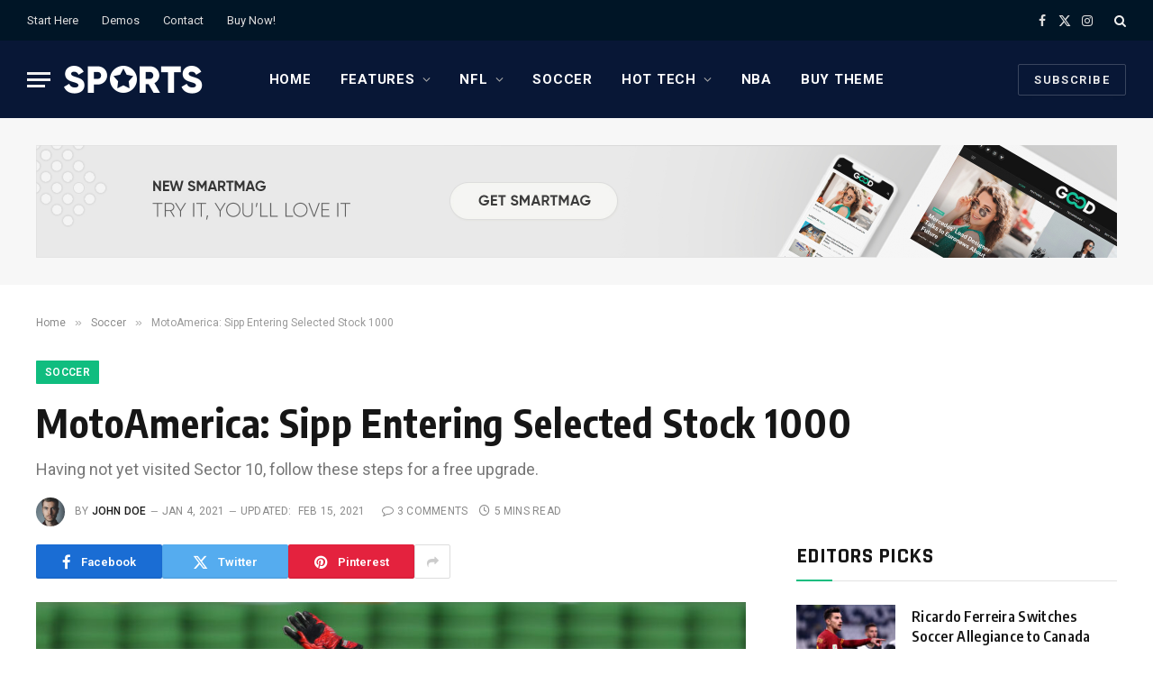

--- FILE ---
content_type: text/html; charset=UTF-8
request_url: https://sm-dev.theme-sphere.com/sports/motoamerica-sipp-entering-selected-stock-1000/
body_size: 54771
content:

<!DOCTYPE html>
<html lang="en-US" class="s-light site-s-light">

<head>

	<meta charset="UTF-8" />
	<meta name="viewport" content="width=device-width, initial-scale=1" />
	<meta name='robots' content='index, follow, max-image-preview:large, max-snippet:-1, max-video-preview:-1' />
	<style>img:is([sizes="auto" i], [sizes^="auto," i]) { contain-intrinsic-size: 3000px 1500px }</style>
	
	<!-- This site is optimized with the Yoast SEO plugin v26.3 - https://yoast.com/wordpress/plugins/seo/ -->
	<title>MotoAmerica: Sipp Entering Selected Stock 1000 - SmartMag Sports</title><link rel="preload" as="image" imagesrcset="https://sm-dev.theme-sphere.com/sports/wp-content/uploads/sites/10/2021/01/Depositphotos_375698458_xl-2015-1024x682.jpg 1024w, https://sm-dev.theme-sphere.com/sports/wp-content/uploads/sites/10/2021/01/Depositphotos_375698458_xl-2015-300x200.jpg 300w, https://sm-dev.theme-sphere.com/sports/wp-content/uploads/sites/10/2021/01/Depositphotos_375698458_xl-2015-768x512.jpg 768w, https://sm-dev.theme-sphere.com/sports/wp-content/uploads/sites/10/2021/01/Depositphotos_375698458_xl-2015-1536x1024.jpg 1536w, https://sm-dev.theme-sphere.com/sports/wp-content/uploads/sites/10/2021/01/Depositphotos_375698458_xl-2015-2048x1365.jpg 2048w, https://sm-dev.theme-sphere.com/sports/wp-content/uploads/sites/10/2021/01/Depositphotos_375698458_xl-2015-150x100.jpg 150w, https://sm-dev.theme-sphere.com/sports/wp-content/uploads/sites/10/2021/01/Depositphotos_375698458_xl-2015-450x300.jpg 450w, https://sm-dev.theme-sphere.com/sports/wp-content/uploads/sites/10/2021/01/Depositphotos_375698458_xl-2015-1200x800.jpg 1200w" imagesizes="(max-width: 788px) 100vw, 788px" /><link rel="preload" as="font" href="https://sm-dev.theme-sphere.com/sports/wp-content/themes/smart-mag/css/icons/fonts/ts-icons.woff2?v3.2" type="font/woff2" crossorigin="anonymous" />
	<meta name="description" content="To understand the new smart watched and other pro devices of recent focus, we should look to Silicon - Demo Content" />
	<link rel="canonical" href="https://smartmag.theme-sphere.com/sports/motoamerica-sipp-entering-selected-stock-1000/" />
	<meta property="og:locale" content="en_US" />
	<meta property="og:type" content="article" />
	<meta property="og:title" content="MotoAmerica: Sipp Entering Selected Stock 1000 - SmartMag Sports" />
	<meta property="og:description" content="To understand the new smart watched and other pro devices of recent focus, we should look to Silicon Valley and the quantified movement of the latest generation. Apple&#8217;s Watch records exercise, tracks our moves throughout the day, assesses the amount of time we are stood up and reminds us to get up and move around" />
	<meta property="og:url" content="https://smartmag.theme-sphere.com/sports/motoamerica-sipp-entering-selected-stock-1000/" />
	<meta property="og:site_name" content="SmartMag Sports" />
	<meta property="article:published_time" content="2021-01-04T16:22:25+00:00" />
	<meta property="article:modified_time" content="2021-02-15T17:55:59+00:00" />
	<meta property="og:image" content="https://smartmag.theme-sphere.com/sports/wp-content/uploads/sites/10/2021/01/Depositphotos_375698458_xl-2015-scaled.jpg" />
	<meta property="og:image:width" content="2560" />
	<meta property="og:image:height" content="1706" />
	<meta property="og:image:type" content="image/jpeg" />
	<meta name="author" content="John Doe" />
	<meta name="twitter:card" content="summary_large_image" />
	<meta name="twitter:label1" content="Written by" />
	<meta name="twitter:data1" content="John Doe" />
	<meta name="twitter:label2" content="Est. reading time" />
	<meta name="twitter:data2" content="6 minutes" />
	<script type="application/ld+json" class="yoast-schema-graph">{"@context":"https://schema.org","@graph":[{"@type":"WebPage","@id":"https://smartmag.theme-sphere.com/sports/motoamerica-sipp-entering-selected-stock-1000/","url":"https://smartmag.theme-sphere.com/sports/motoamerica-sipp-entering-selected-stock-1000/","name":"MotoAmerica: Sipp Entering Selected Stock 1000 - SmartMag Sports","isPartOf":{"@id":"https://smartmag.theme-sphere.com/sports/#website"},"primaryImageOfPage":{"@id":"https://smartmag.theme-sphere.com/sports/motoamerica-sipp-entering-selected-stock-1000/#primaryimage"},"image":{"@id":"https://smartmag.theme-sphere.com/sports/motoamerica-sipp-entering-selected-stock-1000/#primaryimage"},"thumbnailUrl":"https://sm-dev.theme-sphere.com/sports/wp-content/uploads/sites/10/2021/01/Depositphotos_375698458_xl-2015-scaled.jpg","datePublished":"2021-01-04T16:22:25+00:00","dateModified":"2021-02-15T17:55:59+00:00","author":{"@id":"https://smartmag.theme-sphere.com/sports/#/schema/person/b86de8c9531db6cf3d86f264ae8187ad"},"breadcrumb":{"@id":"https://smartmag.theme-sphere.com/sports/motoamerica-sipp-entering-selected-stock-1000/#breadcrumb"},"inLanguage":"en-US","potentialAction":[{"@type":"ReadAction","target":["https://smartmag.theme-sphere.com/sports/motoamerica-sipp-entering-selected-stock-1000/"]}]},{"@type":"ImageObject","inLanguage":"en-US","@id":"https://smartmag.theme-sphere.com/sports/motoamerica-sipp-entering-selected-stock-1000/#primaryimage","url":"https://sm-dev.theme-sphere.com/sports/wp-content/uploads/sites/10/2021/01/Depositphotos_375698458_xl-2015-scaled.jpg","contentUrl":"https://sm-dev.theme-sphere.com/sports/wp-content/uploads/sites/10/2021/01/Depositphotos_375698458_xl-2015-scaled.jpg","width":2560,"height":1706},{"@type":"BreadcrumbList","@id":"https://smartmag.theme-sphere.com/sports/motoamerica-sipp-entering-selected-stock-1000/#breadcrumb","itemListElement":[{"@type":"ListItem","position":1,"name":"Home","item":"https://smartmag.theme-sphere.com/sports/"},{"@type":"ListItem","position":2,"name":"MotoAmerica: Sipp Entering Selected Stock 1000"}]},{"@type":"WebSite","@id":"https://smartmag.theme-sphere.com/sports/#website","url":"https://smartmag.theme-sphere.com/sports/","name":"SmartMag Sports","description":"Premium Theme Demo","potentialAction":[{"@type":"SearchAction","target":{"@type":"EntryPoint","urlTemplate":"https://smartmag.theme-sphere.com/sports/?s={search_term_string}"},"query-input":{"@type":"PropertyValueSpecification","valueRequired":true,"valueName":"search_term_string"}}],"inLanguage":"en-US"},{"@type":"Person","@id":"https://smartmag.theme-sphere.com/sports/#/schema/person/b86de8c9531db6cf3d86f264ae8187ad","name":"John Doe","image":{"@type":"ImageObject","inLanguage":"en-US","@id":"https://smartmag.theme-sphere.com/sports/#/schema/person/image/","url":"https://secure.gravatar.com/avatar/792f6f72c58b475904623188e5ec430826d8a08fbdd1aca10046d3c9de2a94d4?s=96&d=mm&r=g","contentUrl":"https://secure.gravatar.com/avatar/792f6f72c58b475904623188e5ec430826d8a08fbdd1aca10046d3c9de2a94d4?s=96&d=mm&r=g","caption":"John Doe"},"description":"I am an Example Writer. Lorem ipsum dolor sit amet, consectetur adipisicing elit, sed do eiusmod tempor incididunt labored et dolore magna aliqua. Ut enim ad minim veniam, quis nostrud exercitation ullamco laboris nisi ut aliquip ex ea commodo consequat.","sameAs":["http://theme-sphere.com"],"url":"https://sm-dev.theme-sphere.com/sports/author/johndoe/"}]}</script>
	<!-- / Yoast SEO plugin. -->


<link rel='dns-prefetch' href='//fonts.googleapis.com' />
<link rel="alternate" type="application/rss+xml" title="SmartMag Sports &raquo; Feed" href="https://sm-dev.theme-sphere.com/sports/feed/" />
<link rel="alternate" type="application/rss+xml" title="SmartMag Sports &raquo; Comments Feed" href="https://sm-dev.theme-sphere.com/sports/comments/feed/" />
<link rel="alternate" type="application/rss+xml" title="SmartMag Sports &raquo; MotoAmerica: Sipp Entering Selected Stock 1000 Comments Feed" href="https://sm-dev.theme-sphere.com/sports/motoamerica-sipp-entering-selected-stock-1000/feed/" />
<style id='wp-emoji-styles-inline-css' type='text/css'>

	img.wp-smiley, img.emoji {
		display: inline !important;
		border: none !important;
		box-shadow: none !important;
		height: 1em !important;
		width: 1em !important;
		margin: 0 0.07em !important;
		vertical-align: -0.1em !important;
		background: none !important;
		padding: 0 !important;
	}
</style>
<style id="debloat-wp-block-library-css">@charset "UTF-8";:where(.wp-block-button__link){border-radius:9999px;box-shadow:none;padding:calc(.667em + 2px) calc(1.333em + 2px);text-decoration:none;}:root :where(.wp-block-button .wp-block-button__link.is-style-outline),:root :where(.wp-block-button.is-style-outline>.wp-block-button__link){border:2px solid;padding:.667em 1.333em;}:root :where(.wp-block-button .wp-block-button__link.is-style-outline:not(.has-text-color)),:root :where(.wp-block-button.is-style-outline>.wp-block-button__link:not(.has-text-color)){color:currentColor;}:root :where(.wp-block-button .wp-block-button__link.is-style-outline:not(.has-background)),:root :where(.wp-block-button.is-style-outline>.wp-block-button__link:not(.has-background)){background-color:initial;background-image:none;}:where(.wp-block-columns){margin-bottom:1.75em;}:where(.wp-block-columns.has-background){padding:1.25em 2.375em;}:where(.wp-block-post-comments input[type=submit]){border:none;}:where(.wp-block-cover-image:not(.has-text-color)),:where(.wp-block-cover:not(.has-text-color)){color:#fff;}:where(.wp-block-cover-image.is-light:not(.has-text-color)),:where(.wp-block-cover.is-light:not(.has-text-color)){color:#000;}:root :where(.wp-block-cover h1:not(.has-text-color)),:root :where(.wp-block-cover h2:not(.has-text-color)),:root :where(.wp-block-cover h3:not(.has-text-color)),:root :where(.wp-block-cover h4:not(.has-text-color)),:root :where(.wp-block-cover h5:not(.has-text-color)),:root :where(.wp-block-cover h6:not(.has-text-color)),:root :where(.wp-block-cover p:not(.has-text-color)){color:inherit;}.wp-block-embed.alignleft,.wp-block-embed.alignright,.wp-block[data-align=left]>[data-type="core/embed"],.wp-block[data-align=right]>[data-type="core/embed"]{max-width:360px;width:100%;}.wp-block-embed.alignleft .wp-block-embed__wrapper,.wp-block-embed.alignright .wp-block-embed__wrapper,.wp-block[data-align=left]>[data-type="core/embed"] .wp-block-embed__wrapper,.wp-block[data-align=right]>[data-type="core/embed"] .wp-block-embed__wrapper{min-width:280px;}.wp-block-embed{overflow-wrap:break-word;}.wp-block-embed :where(figcaption){margin-bottom:1em;margin-top:.5em;}.wp-block-embed__wrapper{position:relative;}:where(.wp-block-file){margin-bottom:1.5em;}:where(.wp-block-file__button){border-radius:2em;display:inline-block;padding:.5em 1em;}:where(.wp-block-file__button):is(a):active,:where(.wp-block-file__button):is(a):focus,:where(.wp-block-file__button):is(a):hover,:where(.wp-block-file__button):is(a):visited{box-shadow:none;color:#fff;opacity:.85;text-decoration:none;}.wp-block-group{box-sizing:border-box;}:where(.wp-block-group.wp-block-group-is-layout-constrained){position:relative;}h1.has-background,h2.has-background,h3.has-background,h4.has-background,h5.has-background,h6.has-background{padding:1.25em 2.375em;}.wp-block-image>a,.wp-block-image>figure>a{display:inline-block;}.wp-block-image img{box-sizing:border-box;height:auto;max-width:100%;vertical-align:bottom;}.wp-block-image[style*=border-radius] img,.wp-block-image[style*=border-radius]>a{border-radius:inherit;}.wp-block-image.aligncenter{text-align:center;}.wp-block-image.alignfull>a,.wp-block-image.alignwide>a{width:100%;}.wp-block-image.alignfull img,.wp-block-image.alignwide img{height:auto;width:100%;}.wp-block-image .aligncenter,.wp-block-image .alignleft,.wp-block-image .alignright,.wp-block-image.aligncenter,.wp-block-image.alignleft,.wp-block-image.alignright{display:table;}.wp-block-image .aligncenter>figcaption,.wp-block-image .alignleft>figcaption,.wp-block-image .alignright>figcaption,.wp-block-image.aligncenter>figcaption,.wp-block-image.alignleft>figcaption,.wp-block-image.alignright>figcaption{caption-side:bottom;display:table-caption;}.wp-block-image .alignleft{float:left;margin:.5em 1em .5em 0;}.wp-block-image .aligncenter{margin-left:auto;margin-right:auto;}.wp-block-image :where(figcaption){margin-bottom:1em;margin-top:.5em;}.wp-block-image figure{margin:0;}@keyframes show-content-image{0%{visibility:hidden;}99%{visibility:hidden;}to{visibility:visible;}}@keyframes turn-on-visibility{0%{opacity:0;}to{opacity:1;}}@keyframes turn-off-visibility{0%{opacity:1;visibility:visible;}99%{opacity:0;visibility:visible;}to{opacity:0;visibility:hidden;}}@keyframes lightbox-zoom-in{0%{transform:translate(calc(( -100vw + var(--wp--lightbox-scrollbar-width) ) / 2 + var(--wp--lightbox-initial-left-position)),calc(-50vh + var(--wp--lightbox-initial-top-position))) scale(var(--wp--lightbox-scale));}to{transform:translate(-50%,-50%) scale(1);}}@keyframes lightbox-zoom-out{0%{transform:translate(-50%,-50%) scale(1);visibility:visible;}99%{visibility:visible;}to{transform:translate(calc(( -100vw + var(--wp--lightbox-scrollbar-width) ) / 2 + var(--wp--lightbox-initial-left-position)),calc(-50vh + var(--wp--lightbox-initial-top-position))) scale(var(--wp--lightbox-scale));visibility:hidden;}}:where(.wp-block-latest-comments:not([style*=line-height] .wp-block-latest-comments__comment)){line-height:1.1;}:where(.wp-block-latest-comments:not([style*=line-height] .wp-block-latest-comments__comment-excerpt p)){line-height:1.8;}:root :where(.wp-block-latest-posts.is-grid){padding:0;}:root :where(.wp-block-latest-posts.wp-block-latest-posts__list){padding-left:0;}ol,ul{box-sizing:border-box;}:root :where(.wp-block-list.has-background){padding:1.25em 2.375em;}:where(.wp-block-navigation.has-background .wp-block-navigation-item a:not(.wp-element-button)),:where(.wp-block-navigation.has-background .wp-block-navigation-submenu a:not(.wp-element-button)){padding:.5em 1em;}:where(.wp-block-navigation .wp-block-navigation__submenu-container .wp-block-navigation-item a:not(.wp-element-button)),:where(.wp-block-navigation .wp-block-navigation__submenu-container .wp-block-navigation-submenu a:not(.wp-element-button)),:where(.wp-block-navigation .wp-block-navigation__submenu-container .wp-block-navigation-submenu button.wp-block-navigation-item__content),:where(.wp-block-navigation .wp-block-navigation__submenu-container .wp-block-pages-list__item button.wp-block-navigation-item__content){padding:.5em 1em;}@keyframes overlay-menu__fade-in-animation{0%{opacity:0;transform:translateY(.5em);}to{opacity:1;transform:translateY(0);}}:root :where(p.has-background){padding:1.25em 2.375em;}:where(p.has-text-color:not(.has-link-color)) a{color:inherit;}:where(.wp-block-post-comments-form) input:not([type=submit]),:where(.wp-block-post-comments-form) textarea{border:1px solid #949494;font-family:inherit;font-size:1em;}:where(.wp-block-post-comments-form) input:where(:not([type=submit]):not([type=checkbox])),:where(.wp-block-post-comments-form) textarea{padding:calc(.667em + 2px);}:where(.wp-block-post-excerpt){box-sizing:border-box;margin-bottom:var(--wp--style--block-gap);margin-top:var(--wp--style--block-gap);}:where(.wp-block-preformatted.has-background){padding:1.25em 2.375em;}.wp-block-pullquote{box-sizing:border-box;margin:0 0 1em;overflow-wrap:break-word;padding:4em 0;text-align:center;}.wp-block-pullquote blockquote,.wp-block-pullquote cite,.wp-block-pullquote p{color:inherit;}.wp-block-pullquote blockquote{margin:0;}.wp-block-pullquote p{margin-top:0;}.wp-block-pullquote p:last-child{margin-bottom:0;}.wp-block-pullquote.alignleft,.wp-block-pullquote.alignright{max-width:420px;}.wp-block-pullquote cite,.wp-block-pullquote footer{position:relative;}.wp-block-pullquote cite{color:inherit;display:block;}:where(.wp-block-search__button){border:1px solid #ccc;padding:6px 10px;}:where(.wp-block-search__input){font-family:inherit;font-size:inherit;font-style:inherit;font-weight:inherit;letter-spacing:inherit;line-height:inherit;text-transform:inherit;}:where(.wp-block-search__button-inside .wp-block-search__inside-wrapper){border:1px solid #949494;box-sizing:border-box;padding:4px;}:where(.wp-block-search__button-inside .wp-block-search__inside-wrapper) :where(.wp-block-search__button){padding:4px 8px;}.wp-block-separator{border:none;border-top:2px solid;}:root :where(.wp-block-separator.is-style-dots){height:auto;line-height:1;text-align:center;}:root :where(.wp-block-separator.is-style-dots):before{color:currentColor;content:"···";font-family:serif;font-size:1.5em;letter-spacing:2em;padding-left:2em;}.wp-block-separator.is-style-dots{background:none !important;border:none !important;}:root :where(.wp-block-site-logo.is-style-rounded){border-radius:9999px;}:root :where(.wp-block-social-links .wp-social-link a){padding:.25em;}:root :where(.wp-block-social-links.is-style-logos-only .wp-social-link a){padding:0;}:root :where(.wp-block-social-links.is-style-pill-shape .wp-social-link a){padding-left:.6666666667em;padding-right:.6666666667em;}:root :where(.wp-block-tag-cloud.is-style-outline){display:flex;flex-wrap:wrap;gap:1ch;}:root :where(.wp-block-tag-cloud.is-style-outline a){border:1px solid;font-size:unset !important;margin-right:0;padding:1ch 2ch;text-decoration:none !important;}:root :where(.wp-block-table-of-contents){box-sizing:border-box;}:where(.wp-block-term-description){box-sizing:border-box;margin-bottom:var(--wp--style--block-gap);margin-top:var(--wp--style--block-gap);}:where(pre.wp-block-verse){font-family:inherit;}.editor-styles-wrapper,.entry-content{counter-reset:footnotes;}:root{--wp--preset--font-size--normal:16px;--wp--preset--font-size--huge:42px;}:root .has-very-light-gray-background-color{background-color:#eee;}.aligncenter{clear:both;}html :where(.has-border-color){border-style:solid;}html :where([style*=border-top-color]){border-top-style:solid;}html :where([style*=border-right-color]){border-right-style:solid;}html :where([style*=border-bottom-color]){border-bottom-style:solid;}html :where([style*=border-left-color]){border-left-style:solid;}html :where([style*=border-width]){border-style:solid;}html :where([style*=border-top-width]){border-top-style:solid;}html :where([style*=border-right-width]){border-right-style:solid;}html :where([style*=border-bottom-width]){border-bottom-style:solid;}html :where([style*=border-left-width]){border-left-style:solid;}html :where(img[class*=wp-image-]){height:auto;max-width:100%;}:where(figure){margin:0 0 1em;}html :where(.is-position-sticky){--wp-admin--admin-bar--position-offset:var(--wp-admin--admin-bar--height,0px);}@media screen and (max-width:600px) { html :where(.is-position-sticky){--wp-admin--admin-bar--position-offset:0px;} }</style><link rel="stylesheet" id="debloat-wp-block-library-css" media="all" data-debloat-delay data-href="https://sm-dev.theme-sphere.com/sports/wp-includes/css/dist/block-library/style.min.css?ver=6.8.3"/>
<style id='classic-theme-styles-inline-css' type='text/css'>
/*! This file is auto-generated */
.wp-block-button__link{color:#fff;background-color:#32373c;border-radius:9999px;box-shadow:none;text-decoration:none;padding:calc(.667em + 2px) calc(1.333em + 2px);font-size:1.125em}.wp-block-file__button{background:#32373c;color:#fff;text-decoration:none}
</style>
<style id='global-styles-inline-css' type='text/css'>
:root{--wp--preset--aspect-ratio--square: 1;--wp--preset--aspect-ratio--4-3: 4/3;--wp--preset--aspect-ratio--3-4: 3/4;--wp--preset--aspect-ratio--3-2: 3/2;--wp--preset--aspect-ratio--2-3: 2/3;--wp--preset--aspect-ratio--16-9: 16/9;--wp--preset--aspect-ratio--9-16: 9/16;--wp--preset--color--black: #000000;--wp--preset--color--cyan-bluish-gray: #abb8c3;--wp--preset--color--white: #ffffff;--wp--preset--color--pale-pink: #f78da7;--wp--preset--color--vivid-red: #cf2e2e;--wp--preset--color--luminous-vivid-orange: #ff6900;--wp--preset--color--luminous-vivid-amber: #fcb900;--wp--preset--color--light-green-cyan: #7bdcb5;--wp--preset--color--vivid-green-cyan: #00d084;--wp--preset--color--pale-cyan-blue: #8ed1fc;--wp--preset--color--vivid-cyan-blue: #0693e3;--wp--preset--color--vivid-purple: #9b51e0;--wp--preset--gradient--vivid-cyan-blue-to-vivid-purple: linear-gradient(135deg,rgba(6,147,227,1) 0%,rgb(155,81,224) 100%);--wp--preset--gradient--light-green-cyan-to-vivid-green-cyan: linear-gradient(135deg,rgb(122,220,180) 0%,rgb(0,208,130) 100%);--wp--preset--gradient--luminous-vivid-amber-to-luminous-vivid-orange: linear-gradient(135deg,rgba(252,185,0,1) 0%,rgba(255,105,0,1) 100%);--wp--preset--gradient--luminous-vivid-orange-to-vivid-red: linear-gradient(135deg,rgba(255,105,0,1) 0%,rgb(207,46,46) 100%);--wp--preset--gradient--very-light-gray-to-cyan-bluish-gray: linear-gradient(135deg,rgb(238,238,238) 0%,rgb(169,184,195) 100%);--wp--preset--gradient--cool-to-warm-spectrum: linear-gradient(135deg,rgb(74,234,220) 0%,rgb(151,120,209) 20%,rgb(207,42,186) 40%,rgb(238,44,130) 60%,rgb(251,105,98) 80%,rgb(254,248,76) 100%);--wp--preset--gradient--blush-light-purple: linear-gradient(135deg,rgb(255,206,236) 0%,rgb(152,150,240) 100%);--wp--preset--gradient--blush-bordeaux: linear-gradient(135deg,rgb(254,205,165) 0%,rgb(254,45,45) 50%,rgb(107,0,62) 100%);--wp--preset--gradient--luminous-dusk: linear-gradient(135deg,rgb(255,203,112) 0%,rgb(199,81,192) 50%,rgb(65,88,208) 100%);--wp--preset--gradient--pale-ocean: linear-gradient(135deg,rgb(255,245,203) 0%,rgb(182,227,212) 50%,rgb(51,167,181) 100%);--wp--preset--gradient--electric-grass: linear-gradient(135deg,rgb(202,248,128) 0%,rgb(113,206,126) 100%);--wp--preset--gradient--midnight: linear-gradient(135deg,rgb(2,3,129) 0%,rgb(40,116,252) 100%);--wp--preset--font-size--small: 13px;--wp--preset--font-size--medium: 20px;--wp--preset--font-size--large: 36px;--wp--preset--font-size--x-large: 42px;--wp--preset--spacing--20: 0.44rem;--wp--preset--spacing--30: 0.67rem;--wp--preset--spacing--40: 1rem;--wp--preset--spacing--50: 1.5rem;--wp--preset--spacing--60: 2.25rem;--wp--preset--spacing--70: 3.38rem;--wp--preset--spacing--80: 5.06rem;--wp--preset--shadow--natural: 6px 6px 9px rgba(0, 0, 0, 0.2);--wp--preset--shadow--deep: 12px 12px 50px rgba(0, 0, 0, 0.4);--wp--preset--shadow--sharp: 6px 6px 0px rgba(0, 0, 0, 0.2);--wp--preset--shadow--outlined: 6px 6px 0px -3px rgba(255, 255, 255, 1), 6px 6px rgba(0, 0, 0, 1);--wp--preset--shadow--crisp: 6px 6px 0px rgba(0, 0, 0, 1);}:where(.is-layout-flex){gap: 0.5em;}:where(.is-layout-grid){gap: 0.5em;}body .is-layout-flex{display: flex;}.is-layout-flex{flex-wrap: wrap;align-items: center;}.is-layout-flex > :is(*, div){margin: 0;}body .is-layout-grid{display: grid;}.is-layout-grid > :is(*, div){margin: 0;}:where(.wp-block-columns.is-layout-flex){gap: 2em;}:where(.wp-block-columns.is-layout-grid){gap: 2em;}:where(.wp-block-post-template.is-layout-flex){gap: 1.25em;}:where(.wp-block-post-template.is-layout-grid){gap: 1.25em;}.has-black-color{color: var(--wp--preset--color--black) !important;}.has-cyan-bluish-gray-color{color: var(--wp--preset--color--cyan-bluish-gray) !important;}.has-white-color{color: var(--wp--preset--color--white) !important;}.has-pale-pink-color{color: var(--wp--preset--color--pale-pink) !important;}.has-vivid-red-color{color: var(--wp--preset--color--vivid-red) !important;}.has-luminous-vivid-orange-color{color: var(--wp--preset--color--luminous-vivid-orange) !important;}.has-luminous-vivid-amber-color{color: var(--wp--preset--color--luminous-vivid-amber) !important;}.has-light-green-cyan-color{color: var(--wp--preset--color--light-green-cyan) !important;}.has-vivid-green-cyan-color{color: var(--wp--preset--color--vivid-green-cyan) !important;}.has-pale-cyan-blue-color{color: var(--wp--preset--color--pale-cyan-blue) !important;}.has-vivid-cyan-blue-color{color: var(--wp--preset--color--vivid-cyan-blue) !important;}.has-vivid-purple-color{color: var(--wp--preset--color--vivid-purple) !important;}.has-black-background-color{background-color: var(--wp--preset--color--black) !important;}.has-cyan-bluish-gray-background-color{background-color: var(--wp--preset--color--cyan-bluish-gray) !important;}.has-white-background-color{background-color: var(--wp--preset--color--white) !important;}.has-pale-pink-background-color{background-color: var(--wp--preset--color--pale-pink) !important;}.has-vivid-red-background-color{background-color: var(--wp--preset--color--vivid-red) !important;}.has-luminous-vivid-orange-background-color{background-color: var(--wp--preset--color--luminous-vivid-orange) !important;}.has-luminous-vivid-amber-background-color{background-color: var(--wp--preset--color--luminous-vivid-amber) !important;}.has-light-green-cyan-background-color{background-color: var(--wp--preset--color--light-green-cyan) !important;}.has-vivid-green-cyan-background-color{background-color: var(--wp--preset--color--vivid-green-cyan) !important;}.has-pale-cyan-blue-background-color{background-color: var(--wp--preset--color--pale-cyan-blue) !important;}.has-vivid-cyan-blue-background-color{background-color: var(--wp--preset--color--vivid-cyan-blue) !important;}.has-vivid-purple-background-color{background-color: var(--wp--preset--color--vivid-purple) !important;}.has-black-border-color{border-color: var(--wp--preset--color--black) !important;}.has-cyan-bluish-gray-border-color{border-color: var(--wp--preset--color--cyan-bluish-gray) !important;}.has-white-border-color{border-color: var(--wp--preset--color--white) !important;}.has-pale-pink-border-color{border-color: var(--wp--preset--color--pale-pink) !important;}.has-vivid-red-border-color{border-color: var(--wp--preset--color--vivid-red) !important;}.has-luminous-vivid-orange-border-color{border-color: var(--wp--preset--color--luminous-vivid-orange) !important;}.has-luminous-vivid-amber-border-color{border-color: var(--wp--preset--color--luminous-vivid-amber) !important;}.has-light-green-cyan-border-color{border-color: var(--wp--preset--color--light-green-cyan) !important;}.has-vivid-green-cyan-border-color{border-color: var(--wp--preset--color--vivid-green-cyan) !important;}.has-pale-cyan-blue-border-color{border-color: var(--wp--preset--color--pale-cyan-blue) !important;}.has-vivid-cyan-blue-border-color{border-color: var(--wp--preset--color--vivid-cyan-blue) !important;}.has-vivid-purple-border-color{border-color: var(--wp--preset--color--vivid-purple) !important;}.has-vivid-cyan-blue-to-vivid-purple-gradient-background{background: var(--wp--preset--gradient--vivid-cyan-blue-to-vivid-purple) !important;}.has-light-green-cyan-to-vivid-green-cyan-gradient-background{background: var(--wp--preset--gradient--light-green-cyan-to-vivid-green-cyan) !important;}.has-luminous-vivid-amber-to-luminous-vivid-orange-gradient-background{background: var(--wp--preset--gradient--luminous-vivid-amber-to-luminous-vivid-orange) !important;}.has-luminous-vivid-orange-to-vivid-red-gradient-background{background: var(--wp--preset--gradient--luminous-vivid-orange-to-vivid-red) !important;}.has-very-light-gray-to-cyan-bluish-gray-gradient-background{background: var(--wp--preset--gradient--very-light-gray-to-cyan-bluish-gray) !important;}.has-cool-to-warm-spectrum-gradient-background{background: var(--wp--preset--gradient--cool-to-warm-spectrum) !important;}.has-blush-light-purple-gradient-background{background: var(--wp--preset--gradient--blush-light-purple) !important;}.has-blush-bordeaux-gradient-background{background: var(--wp--preset--gradient--blush-bordeaux) !important;}.has-luminous-dusk-gradient-background{background: var(--wp--preset--gradient--luminous-dusk) !important;}.has-pale-ocean-gradient-background{background: var(--wp--preset--gradient--pale-ocean) !important;}.has-electric-grass-gradient-background{background: var(--wp--preset--gradient--electric-grass) !important;}.has-midnight-gradient-background{background: var(--wp--preset--gradient--midnight) !important;}.has-small-font-size{font-size: var(--wp--preset--font-size--small) !important;}.has-medium-font-size{font-size: var(--wp--preset--font-size--medium) !important;}.has-large-font-size{font-size: var(--wp--preset--font-size--large) !important;}.has-x-large-font-size{font-size: var(--wp--preset--font-size--x-large) !important;}
:where(.wp-block-post-template.is-layout-flex){gap: 1.25em;}:where(.wp-block-post-template.is-layout-grid){gap: 1.25em;}
:where(.wp-block-columns.is-layout-flex){gap: 2em;}:where(.wp-block-columns.is-layout-grid){gap: 2em;}
:root :where(.wp-block-pullquote){font-size: 1.5em;line-height: 1.6;}
</style>
<style id="debloat-smartmag-core-css">@charset "UTF-8";html,body,div,span,object,iframe,h1,h2,h3,h4,h5,h6,p,blockquote,pre,a,abbr,address,cite,code,del,dfn,em,img,ins,kbd,q,samp,small,strong,sub,sup,var,b,i,hr,dl,dt,dd,ol,ul,li,fieldset,form,label,legend,table,caption,tbody,tfoot,thead,tr,th,td,article,aside,canvas,details,figure,figcaption,hgroup,menu,footer,header,nav,section,summary,time,mark,audio,video,button,input,textarea{margin:0;padding:0;border:0;vertical-align:baseline;font-size:100%;font-family:inherit;}article,aside,details,figcaption,figure,footer,header,hgroup,menu,nav,section{display:block;}ol,ul{list-style:none;}blockquote,q{quotes:none;}blockquote:before,blockquote:after,q:before,q:after{content:"";content:none;}button,input[type=submit]{box-sizing:content-box;-webkit-appearance:none;cursor:pointer;}button::-moz-focus-inner,input::-moz-focus-inner{border:0;padding:0;}input[type=search]::-webkit-search-cancel-button,input[type=search]::-webkit-search-decoration{-webkit-appearance:none;}input[type=search]{-webkit-appearance:none;}textarea{overflow:auto;}a img{border:0;}img{max-width:100%;height:auto;}@media screen and (-ms-high-contrast: active), (-ms-high-contrast: none) { img{min-height:1px;} }::-webkit-input-placeholder{color:inherit;}::-moz-placeholder{color:inherit;opacity:1;}:-ms-input-placeholder{color:inherit;}html{box-sizing:border-box;}*,*::before,*::after{box-sizing:inherit;}:root{--body-font:"Public Sans",system-ui,sans-serif;--ui-font:var(--body-font);--text-font:var(--body-font);--title-font:var(--ui-font);--h-font:var(--ui-font);--text-size:14px;--text-lh:1.714;--main-width:1200px;--grid-gutter:36px;--wrap-padding:35px;--boxed-pad:45px;--sidebar-width:33.3333333333%;--sidebar-c-width:var(--sidebar-width);--sidebar-pad:38px;--sidebar-c-pad:var(--sidebar-pad);--c-sidebar-sep:var(--c-separator2);--max-width-md:680px;--title-size-xs:14px;--title-size-s:16px;--title-size-n:18px;--title-size-m:20px;--title-size-l:25px;--title-size-xl:30px;--title-fw-semi:600;--title-fw-bold:700;--grid-p-title:var(--title-size-m);--grid-sm-p-title:var(--title-size-s);--grid-lg-p-title:var(--title-size-l);--list-p-title:calc(var(--title-size-m) * 1.05);--small-p-title:var(--title-size-xs);--feat-grid-title-s:var(--title-size-n);--feat-grid-title-m:var(--title-size-m);--feat-grid-title-l:var(--title-size-l);--excerpt-size:15px;--post-content-size:1.186rem;--post-content-lh:1.7;--post-content-gaps:1.54em;--single-content-size:var(--post-content-size);--p-media-margin:1.867em;--p-spacious-pad:0px;--c-facebook:#1a6dd4;--c-twitter:#55acef;--c-pinterest:#e4223e;--c-linkedin:#02669a;--c-tumblr:#44546b;--c-instagram:#c13584;--c-vk:#45668e;--c-vimeo:#1ab7ea;--c-youtube:#f00;--c-dribbble:#ea4c89;--c-flickr:#0063dc;--c-email:#080808;--c-whatsapp:#23c761;--c-soundcloud:#f80;--c-rss:#f97d1e;--c-reddit:#ff4500;--c-telegram:#08c;--c-tiktok:#fe2c55;--c-discord:#5865f2;--c-twitch:#7b3ed6;--c-snapchat:#fffc00;--c-threads:#000;--c-mastodon:#6364ff;--c-spotify:#1db954;--c-bluesky:#1285fe;--block-wrap-mb:55px;--btn-height:38px;--btn-shadow:0 2px 7px -4px rgba(0,0,0,.16);}@media (max-width: 767px) { :root{--block-wrap-mb:45px;} }:root,.s-light{--c-main:#2ab391;--c-main-rgb:42,179,145;--c-contrast-0:#fff;--c-contrast-10:#fbfbfb;--c-contrast-50:#f7f7f7;--c-contrast-75:#efefef;--c-contrast-100:#e8e8e8;--c-contrast-125:#e2e2e2;--c-contrast-150:#ddd;--c-contrast-200:#ccc;--c-contrast-300:#bbb;--c-contrast-400:#999;--c-contrast-450:#8a8a8a;--c-contrast-500:#777;--c-contrast-600:#666;--c-contrast-650:#505050;--c-contrast-700:#444;--c-contrast-800:#333;--c-contrast-850:#191919;--c-contrast-900:#161616;--c-contrast:#000;--c-rgba:0,0,0;--c-separator:var(--c-contrast-100);--c-separator2:var(--c-contrast-125);--c-links:var(--c-contrast-900);--c-headings:var(--c-contrast-900);--c-excerpts:var(--c-contrast-650);--c-nav:var(--c-contrast-900);--c-nav-hov-bg:transparent;--c-nav-drop-sep:rgba(0,0,0,.07);--c-nav-blip:var(--c-contrast-300);--c-post-meta:var(--c-contrast-450);--footer-mt:60px;--footer-bg:#f7f7f7;--footer-lower-bg:#f0f0f0;}.s-dark:not(i),.site-s-dark,.site-s-dark .s-light{--c-contrast-0:#000;--c-contrast-10:#070707;--c-contrast-50:#111;--c-contrast-75:#151515;--c-contrast-100:#222;--c-contrast-125:#2b2b2b;--c-contrast-150:#333;--c-contrast-200:#444;--c-contrast-300:#555;--c-contrast-400:#777;--c-contrast-450:#999;--c-contrast-500:#bbb;--c-contrast-600:#c0c0c0;--c-contrast-650:#ccc;--c-contrast-700:#d1d1d1;--c-contrast-800:#ddd;--c-contrast-850:#ececec;--c-contrast-900:#f0f0f0;--c-contrast:#fff;--c-rgba:255,255,255;--c-a-hover:rgba(var(--c-rgba),.7);--c-headings:var(--c-contrast-850);--c-headings:var(--c-contrast-850);--c-excerpts:var(--c-contrast-650);--c-separator:rgba(var(--c-rgba),.13);--c-separator2:rgba(var(--c-rgba),.13);--c-links:var(--c-contrast-900);--c-nav:var(--c-contrast-900);--c-nav-drop-bg:var(--c-contrast-10);--c-nav-drop-sep:rgba(255,255,255,.1);--c-post-meta:rgba(var(--c-rgba),.65);--c-email:var(--c-contrast-300);--c-input-bg:rgba(var(--c-rgba),.1);--footer-bg:#0f0f11;--footer-lower-bg:#040404;}.site-s-dark{--footer-bg:#070708;}.site-s-dark body{background:#151516;}html{font-size:14px;}body{font-family:var(--body-font);line-height:1.5;color:var(--body-color,var(--c-contrast-700));background:var(--c-contrast-0);-webkit-text-size-adjust:100%;-webkit-tap-highlight-color:rgba(0,0,0,0);overflow-x:hidden;}@media (max-width: 1200px) { .main-wrap{overflow-x:clip;} }@media (max-width: 767px) { body,html{overflow-x:hidden;} }::selection{background:var(--c-main);color:#fff;}img::selection{background:transparent;}:root{--admin-bar-h:32px;}@media (max-width: 782px) { :root{--admin-bar-h:46px;} }*,:before,:after{-webkit-font-smoothing:antialiased;}p{margin-bottom:21px;word-break:break-all;word-break:break-word;overflow-wrap:break-word;}h1{font-size:1.846em;}h2{font-size:1.5em;}h3{font-size:1.285em;}h4{font-size:1.21em;}h5{font-size:1.107em;}h1,h2,h3,h4,h5,h6,.h-tag{font-weight:var(--title-fw-bold);font-family:var(--h-font);color:var(--c-headings);}a{color:var(--c-a,var(--c-links));text-decoration:none;transition:all .25s ease-in-out;}a:hover{text-decoration:none;color:var(--c-a-hover,var(--c-main));}small{font-size:.92308em;}ul,ol{list-style-type:var(--ul-style,none);margin:var(--ul-margin,0);margin-left:var(--ul-ml,0);}@media (max-width: 540px) { ul,ol{margin-left:var(--ul-ml-xs,0);} }ol li::marker{font-size:max(.95em,12px);}li{padding:var(--li-padding,0);padding-left:var(--li-pl,0);margin:var(--li-margin,0);margin-bottom:var(--li-mb,0);}input,textarea,select{border:1px solid var(--c-contrast-150);padding:7px 12px;outline:0;height:auto;font-size:14px;color:var(--c-contrast-500);max-width:100%;border-radius:2px;box-shadow:0 2px 7px -4px rgba(0,0,0,.1);background:var(--c-input-bg,var(--c-contrast-0));}input{width:var(--input-width,initial);height:var(--input-height,38px);}input[type=checkbox],input[type=radio]{width:initial;height:initial;}textarea{width:100%;padding:14px 12px;line-height:1.5;}input:focus,textarea:focus,select:focus{border-color:var(--c-contrast-400);color:var(--c-contrast-650);}input[type=submit],button,input[type=reset] input[type=button],.ts-button{-webkit-appearance:none;padding:var(--btn-pad,0 17px);font-family:var(--ui-font);font-size:var(--btn-f-size,12px);font-weight:var(--btn-f-weight,600);line-height:var(--btn-l-height,var(--btn-height));height:var(--btn-height);letter-spacing:.03em;text-transform:uppercase;text-align:center;box-shadow:var(--btn-shadow);transition:.25s ease-in-out;background:var(--c-main);color:#fff;border:0;border-radius:2px;}input[type=submit]:hover,button:hover,input[type=reset] input[type=button]:hover,.ts-button:hover{background:#161616;border-color:#161616;color:#fff;}.s-dark input[type=submit]:hover,.s-dark button:hover,.s-dark input[type=reset] input[type=button]:hover,.s-dark .ts-button:hover{border-color:#555;}button:focus{outline:0;}input[type=submit]:active,button:active,input[type=button]:active{opacity:.9;}.ts-button-alt{--btn-l-height:1;--btn-height:auto;--btn-pad:10px 17px;box-sizing:border-box;display:inline-flex;align-items:center;justify-content:center;background:transparent;border:1px solid var(--c-contrast-100);color:var(--c-contrast-650);}.ts-button-b{background:transparent;border:1px solid var(--c-main);color:var(--c-main);}.ts-button:not(._),.ts-button-alt:not(._){box-shadow:var(--btn-shadow);}blockquote{padding:.5em 1.5em;color:var(--c-contrast-850);font-family:var(--blockquote-font,inherit);font-size:1.12em;font-weight:400;}blockquote cite,blockquote [class*=__citation]{font-family:var(--ui-font);color:var(--c-contrast-450);font-size:13px;font-size:max(12px,.7em);font-weight:400;font-style:normal;letter-spacing:.02em;}blockquote p + cite,blockquote [class*=__citation]{display:block;margin-top:15px;}blockquote cite:before{content:"—";margin-right:5px;opacity:.6;}blockquote > p:last-of-type{margin-bottom:0;}.search-form{display:flex;}.search-form label{flex-grow:1;max-width:400px;}.search-form .search-field{width:100%;}.search-form input[type=submit]{border-top-left-radius:0;border-bottom-left-radius:0;margin-left:-2px;}.cf:after,.cf:before{content:"";display:table;flex-basis:0;order:1;}.cf:after{clear:both;}.visuallyhidden,.screen-reader-text{border:0;clip:rect(0 0 0 0);height:1px;margin:-1px;overflow:hidden;padding:0;position:absolute;width:1px;}.post-title{color:var(--c-headings);font-family:var(--title-font);line-height:1.36;}.post-title a{--c-links:initial;--c-a:initial;--c-a-hover:var(--c-main);display:block;}hr,hr.separator{margin:41px 0;height:1px;background:var(--c-separator);}@keyframes ts-spinner-scale{0%{transform:scale(0);opacity:0;}50%{opacity:1;}100%{transform:scale(1);opacity:0;}}.lazyload,.lazyloading{will-change:opacity !important;background-color:var(--c-contrast-150);}.lazyload:not(._),.lazyloading:not(._){opacity:.1;}.no-display{will-change:opacity;opacity:0;}.lazyloaded,.appear{will-change:initial;opacity:1;}.wp-post-image,.post-content img,.appear,.lazyload,.lazyloading{transition:opacity .3s ease-in-out;}@media (min-width: 941px) { .wp-post-image,.post-content:hover img{will-change:opacity;} }:where(.ts-img-hov-fade) .wp-post-image:hover{opacity:.85;}:where(.ts-img-hov-saturate) .wp-post-image{transition-property:filter;}:where(.ts-img-hov-saturate) .wp-post-image:hover{filter:brightness(1.08);}.bg-cover{display:block;width:100%;height:100%;background-repeat:no-repeat;background-position:center center;background-size:cover;}@keyframes fade-in{0%{opacity:0;}100%{opacity:1;}}@keyframes bouncedelay{0%,80%,100%{transform:scale(0);}40%{transform:scale(1);}}@keyframes fade-in-up{from{opacity:0;transform:translate3d(0,var(--fade-transform),0);}to{opacity:1;transform:none;}}@keyframes fade-in-up-lg{from{opacity:0;transform:translate3d(0,8px,0);}to{opacity:1;transform:none;}}@keyframes fade-in-down-lg{from{opacity:0;transform:translate3d(0,-8px,0);}to{opacity:1;transform:none;}}.fade-in:not(._){visibility:visible;opacity:1;}.fade-in-up{--fade-transform:2px;will-change:transform;animation:.5s fade-in-up ease-out;animation-fill-mode:both;}.fade-in-up-lg{will-change:transform;animation:.65s fade-in-up-lg ease-out;animation-fill-mode:both;}.fade-in-down-lg{will-change:transform;animation:.65s fade-in-down-lg ease-out;animation-fill-mode:both;}.media-ratio{position:relative;display:block;height:0;}.media-ratio .wp-post-image,.media-ratio > img{position:absolute;top:0;left:0;width:100%;height:100%;object-fit:cover;border-radius:var(--media-radius,0);}.media-ratio.ratio-16-9{padding-bottom:56.25%;}.ts-contain,.wrap,.main-wrap{max-width:100%;box-sizing:border-box;}.ts-contain,.wrap{width:100%;margin:0 auto;}@media (min-width: 1201px) { .wrap{width:var(--main-width);} }@media (max-width: 940px) { .wrap{max-width:var(--max-width-md);} }@media (min-width: 1201px) { .ts-contain,.main{width:calc(var(--main-width) + var(--wrap-padding) * 2);} }@media (max-width: 940px) { .ts-contain,.main{max-width:calc(var(--max-width-md) + 70px);} }.main{margin:42px auto;}.ts-contain,.main{padding:0 35px;padding:0 var(--wrap-padding);}@media (max-width: 940px) { .ts-contain,.main{--wrap-padding:25px;} }@media (max-width: 540px) { .ts-contain,.main{--wrap-padding:20px;} }@media (max-width: 350px) { .ts-contain,.main{--wrap-padding:15px;} }.ts-contain .ts-contain,.main .ts-contain{padding:0;}@media (min-width: 941px) { .main-content:not(.main),.no-sidebar .right-sidebar .main-content{width:calc(100% - var(--sidebar-c-width));} }.ts-row,.row,.b-row{--grid-gutter-h:calc(var(--grid-gutter) / 2);display:flex;flex-wrap:wrap;margin-right:calc(-1 * var(--grid-gutter-h));margin-left:calc(-1 * var(--grid-gutter-h));}.grid{display:grid;grid-column-gap:var(--grid-gutter);grid-row-gap:var(--grid-row-gap,0);}@media (max-width: 767px) { .grid{--grid-gutter:26px;} }.cols-gap-sm{--grid-gutter:26px;}.cols-gap-lg{--grid-gutter:50px;}@media (max-width: 767px) { .cols-gap-lg{--grid-gutter:26px;} }.grid-1{--col:100%;grid-template-columns:repeat(1,minmax(0,1fr));}.grid-2{--col:50%;grid-template-columns:repeat(2,minmax(0,1fr));}.grid-4{--col:25%;grid-template-columns:repeat(4,minmax(0,1fr));}.grid-5{--col:20%;grid-template-columns:repeat(5,minmax(0,1fr));}@media (max-width: 940px) { .md\:grid-1{--col:100%;grid-template-columns:repeat(1,minmax(0,1fr));}.md\:grid-2{--col:50%;grid-template-columns:repeat(2,minmax(0,1fr));} }@media (max-width: 767px) { .sm\:grid-1{--col:100%;grid-template-columns:repeat(1,minmax(0,1fr));} }@media (max-width: 540px) { .xs\:grid-1{--col:100%;grid-template-columns:repeat(1,minmax(0,1fr));} }.col-4{width:33.3333333333%;}.col-8{width:66.6666666667%;}.column{width:100%;}.column,[class^=col-],[class*=" col-"]{flex:0 0 auto;padding-left:var(--grid-gutter-h);padding-right:var(--grid-gutter-h);}@media (max-width: 940px) { .column,[class^=col-],[class*=" col-"]{width:100%;} }.breadcrumbs{margin:0 auto;margin-bottom:30px;font-family:var(--ui-font);--c-a:var(--c-contrast-450);--c-a-hover:var(--c-links);font-size:12px;color:var(--c-contrast-400);line-height:1;}.breadcrumbs .delim,.breadcrumbs .separator{font-family:Arial,system-ui,sans-serif;padding:0 10px;font-size:1.141em;line-height:.7;opacity:.8;}.breadcrumbs .label{color:var(--c-main);margin-right:21px;text-transform:uppercase;}.breadcrumbs .inner{text-overflow:ellipsis;overflow:hidden;white-space:nowrap;line-height:1.2;}.breadcrumbs-a{margin-top:20px;margin-bottom:20px;}.breadcrumbs-a + .main{margin-top:35px;}.main-featured .row.appear{opacity:1;-webkit-transform:translate3d(0,0,0);}@keyframes slider-fade-in{from{opacity:0;transform:translate3d(0,0px,0);}to{opacity:1;transform:none;}}html :where([style*=border-width]){border-style:solid;}.alignnone,.wp-block-image figure,figure.wp-block-image,.wp-block-gallery,.wp-block-embed{margin:var(--p-media-margin) auto;}.alignwide,.alignfull{margin:calc(var(--p-media-margin) + 4px) auto;}.alignleft,a img.alignleft,.wp-block-image .alignleft{float:left;margin:4px 30px 20px 0;}@media (max-width: 1200px) { .alignleft,.alignright,.wp-block-image .alignleft,.wp-block-image .alignright{max-width:50%;} }@media (max-width: 540px) { .alignleft,.alignright,.wp-block-image .alignleft,.wp-block-image .alignright{width:100%;max-width:100%;float:none;padding:0;margin:30px auto !important;text-align:center;} }@media (max-width: 540px) { figure.alignleft img,figure.alignright img,a img.alignleft,a img.alignright{float:none;width:100% !important;max-width:initial;} }.aligncenter,div.aligncenter{display:block;margin:var(--p-media-margin) auto;text-align:center;}.aligncenter > img,div.aligncenter > img{margin:0 auto;}p img,figure img{vertical-align:middle;}.wp-caption-text,figcaption{font-style:italic;font-size:calc(.3em + 8.4px);text-align:center;color:var(--c-contrast-450);}.wp-caption-text,.wp-block-image figcaption,.blocks-gallery-caption,.wp-block-embed figcaption{margin-top:calc(.5em + 5px);padding-bottom:2px;}.wp-block-image:not(figure){margin:0;}.wp-block-image figcaption{margin-bottom:0;}.wp-block-embed__wrapper{display:flex;flex-direction:column;}.wp-block-embed figcaption{text-align:inherit;}.aligncenter .wp-block-embed__wrapper{display:flex;justify-content:center;align-items:center;}.wp-block-embed-twitter figcaption,.wp-block-embed-instagram figcaption{margin-top:calc(.5em - 4px);}.wp-block-pullquote{margin:calc(var(--post-content-gaps) + .3em) auto;padding:0;padding-left:62px;font-size:1.4em;font-weight:600;font-style:normal;text-align:left;line-height:1.5;color:var(--c-contrast-850);}.wp-block-pullquote blockquote{position:relative;margin:0;padding:0;font:inherit;font-weight:inherit;line-height:inherit;}.wp-block-pullquote blockquote:not(.has-text-color){color:inherit;}.wp-block-pullquote blockquote:before{content:"“";position:absolute;top:0;margin-left:-.32em;color:var(--c-main);opacity:.5;transform:translateX(-100%) translateY(68%) rotate(1deg);font-size:3em;line-height:.41;font-family:Georgia,Arial,sans-serif;font-style:normal;font-weight:600;}.wp-block-pullquote blockquote p{font-size:inherit;line-height:inherit;}.wp-block-pullquote blockquote cite{font-size:max(12px,.56em);letter-spacing:.02em;font-weight:500;}.wp-block-pullquote.alignleft,.wp-block-pullquote.alignright{padding-top:.15em;padding-bottom:1em;max-width:40%;}.wp-block-pullquote.alignleft p,.wp-block-pullquote.alignright p{font-size:inherit;}@media (max-width: 767px) { .wp-block-pullquote.alignleft,.wp-block-pullquote.alignright{width:100%;max-width:initial;margin:0 !important;margin-top:2em;margin-bottom:2em;padding-left:0;padding-right:0;} }.wp-block-pullquote.alignleft{margin-right:5%;}.wp-block-pullquote cite,.wp-block-pullquote .wp-block-pullquote__citation,.wp-block-pullquote p + cite{margin-top:20px;color:var(--c-contrast-400);font-style:normal;}.wp-block-separator{color:var(--c-separator2);border-color:currentColor;border:none;background:none;border-top:1px solid;}.wp-block-separator:not(.is-style-wide){border-top-width:2px;margin:2.8em auto;max-width:180px;}.wp-block-separator.is-style-dots{background:none;border:none;text-align:center;max-width:none;line-height:1;height:auto;}.wp-block-separator.is-style-dots:before{content:"···";padding-left:21px;color:inherit;font-size:21px;font-weight:bold;letter-spacing:21px;font-family:georgia,serif;}hr.is-style-dots{color:var(--c--contrast-600);}p.has-background{padding:25px 30px;}.wp-block-group:not(._){margin:2.5em auto;}.wp-block-group.has-background{padding:clamp(1.2em,2vw + .825em,2em);}.wp-block-group__inner-container > :last-child{margin-bottom:0;}.alignfull > .wp-block-group__inner-container,.alignwide > .wp-block-group__inner-container{margin-left:auto;margin-right:auto;width:100%;max-width:var(--post-content-width,var(--main-width));}.alignfull .alignfull,.alignwide .alignwide{margin-left:0;margin-right:0;}:root .has-very-light-gray-background-color{background:var(--c-contrast-50);}.s-dark .has-very-light-gray-background-color{background-color:var(--c-contrast-125);}.post-content,.textwidget,.wp-block-group__inner-container{--ul-style:disc;--ul-margin:calc(var(--post-content-gaps) + .26em) auto;--ul-ml:35px;--ul-ml-xs:22px;--li-pl:3px;--li-mb:.44em;}.post-content p,.post-content > div,.post-content > dl,.post-content > iframe,.textwidget p,.textwidget > div,.textwidget > dl,.textwidget > iframe,.wp-block-group__inner-container p,.wp-block-group__inner-container > div,.wp-block-group__inner-container > dl,.wp-block-group__inner-container > iframe{margin-bottom:var(--post-content-gaps);}.post-content strong,.textwidget strong,.wp-block-group__inner-container strong{font-weight:var(--title-fw-bold);}.post-content > pre,.post-content > blockquote,.textwidget > pre,.textwidget > blockquote,.wp-block-group__inner-container > pre,.wp-block-group__inner-container > blockquote{margin:calc(var(--post-content-gaps) + .3em) auto;}.post-content ol,.textwidget ol,.wp-block-group__inner-container ol{list-style-type:decimal;}.post-content li > ul,.post-content li > ol,.textwidget li > ul,.textwidget li > ol,.wp-block-group__inner-container li > ul,.wp-block-group__inner-container li > ol{margin-top:.5em;margin-bottom:.5em;}.post-content,.textwidget{--c-a:var(--c-main);--c-a-hover:var(--c-links);}.post-content > :not(._):last-child,.textwidget > :not(._):last-child{margin-bottom:0;}.post-content > :not(._):first-child,.textwidget > :not(._):first-child{margin-top:0;}.post-content h1,.post-content h2,.post-content h3,.post-content h4,.post-content h5,.post-content h6,.textwidget h1,.textwidget h2,.textwidget h3,.textwidget h4,.textwidget h5,.textwidget h6{margin-top:1.35em;margin-bottom:.75em;font-weight:var(--title-fw-bold);color:var(--c-headings);font-family:var(--text-h-font,inherit);line-height:1.5;}.post-content a:hover img,.textwidget a:hover img{opacity:1;}.post-content .wp-block-pullquote.alignleft,.post-content .wp-block-pullquote.alignright,.textwidget .wp-block-pullquote.alignleft,.textwidget .wp-block-pullquote.alignright{margin-top:0;margin-bottom:0;}.post-content figcaption a,.post-content .wp-caption-text a,.textwidget figcaption a,.textwidget .wp-caption-text a{text-decoration:underline;}.post-content{font-family:var(--text-font);font-size:var(--text-size);font-size:var(--post-content-size);line-height:var(--text-lh);line-height:var(--post-content-lh);text-rendering:optimizeLegibility;color:var(--c-contrast-800);--wp--preset--font-size--small:14px;--wp--preset--font-size--large:22px;}@media (max-width: 767px) { .post-content{font-size:max(14px,calc(var(--post-content-size) * .96));} }.post-content .search-field{vertical-align:top;}.post-content .alignwide.wp-block-image img{width:100%;max-width:initial;}.post-content figure > a:not(.pinit-btn){display:block;}.post-content > iframe.instagram-media,.post-content > .twitter-tweet{margin:var(--p-media-margin) auto !important;}.post-content > blockquote:not([class]){border-left:3px solid var(--c-contrast-150);}.post-content figure > ul,.post-content figure > ol{margin:0;list-style:none;}.entry-content{--post-content-size:var(--single-content-size);}.content-spacious{--p-spacious-pad:3.9340101523%;}@media (max-width: 767px) { .content-spacious{--p-spacious-pad:min(3.9340101523%,calc(var(--wrap-padding) + 8px));} }@media (min-width: 768px) { .content-spacious{padding-left:var(--p-spacious-pad);padding-right:var(--p-spacious-pad);} }@media (min-width: 941px) and (max-width: 1100px) { .content-spacious{--p-spacious-pad:0px;} }.content-spacious > p img.alignnone,.content-spacious .wp-caption.alignnone,.content-spacious figure.alignnone,.content-spacious .alignwide,.content-spacious .alignfull,.content-spacious .gallery,.content-spacious .review-box,.content-spacious .fluid-width-video-wrapper{margin-left:calc(-1 * var(--p-spacious-pad));margin-right:calc(-1 * var(--p-spacious-pad));max-width:calc(100% + var(--p-spacious-pad) * 2);}.content-spacious > p img.alignleft,.content-spacious .wp-caption.alignleft,.content-spacious figure.alignleft,.content-spacious .wp-block-pullquote.alignleft{margin-left:calc(-1 * var(--p-spacious-pad));}.content-spacious > p img.aligncenter,.content-spacious .wp-caption.aligncenter,.content-spacious .wp-block-image.aligncenter,.content-spacious .wp-block-gallery.aligncenter,.content-spacious .gallery.aligncenter{margin-left:auto;margin-right:auto;max-width:100%;}.content-spacious .wp-block-pullquote.alignwide{margin-left:-5px;margin-right:0;}.spc-social{display:flex;align-items:center;}.spc-social .icon{font-size:var(--spc-social-fs,14px);line-height:1.6;width:1.2em;text-align:center;}.spc-social .service{display:flex;height:100%;align-items:center;justify-content:center;padding:0 3px;margin-right:var(--spc-social-space,2px);color:var(--c-spc-social,inherit);background:var(--c-spcs-bg,transparent);}.spc-social .service:hover{opacity:var(--spcs-hov-opacity,.8);color:var(--c-spc-social-hov,var(--c-main));}.spc-social .service:last-child{margin-right:0;}.spc-social-b{--spc-social-fs:19px;--spc-social-size:38px;--spc-social-space:9px;}.spc-social-b .icon{line-height:1;width:auto;}.spc-social-b .service{padding:0;width:var(--spc-social-size);height:var(--spc-social-size);border:1px solid rgba(0,0,0,.09);border-radius:50%;}.s-dark .spc-social-b .service{background:rgba(var(--c-rgba),.12);background:var(--c-spcs-bg,rgba(var(--c-rgba),.12));}.spc-social-bg{--c-spc-social:#fff;--spcs-hov-opacity:.8;}.spc-social-bg .service{--c-spcs-bg:var(--c-spcs-icon);}.spc-social-bg .service:hover{color:var(--c-spc-social);}.spc-social-colored .service{--c-spc-social:var(--c-spcs-icon);}.spc-social-colored .service:hover{color:var(--c-spc-social);}.spc-social-colors .service{--c-spcs-icon:#000;}:where(.s-dark) .spc-social-colors .service{--c-spcs-icon:#7b7b7b;}.spc-social-colors .s-facebook{--c-spcs-icon:var(--c-facebook);}.spc-social-colors .s-twitter{--c-spcs-icon:var(--c-twitter);}.spc-social-colors .s-instagram{--c-spcs-icon:var(--c-instagram);}.spc-social-colors .s-pinterest{--c-spcs-icon:var(--c-pinterest);}.spc-social-colors .s-vimeo{--c-spcs-icon:var(--c-vimeo);}.spc-social-colors .s-tumblr{--c-spcs-icon:var(--c-tumblr);}.spc-social-colors .s-youtube{--c-spcs-icon:var(--c-youtube);}.spc-social-colors .s-linkedin{--c-spcs-icon:var(--c-linkedin);}.spc-social-block{flex-wrap:wrap;margin-bottom:calc(-1 * var(--spc-social-space,2px));}.spc-social-block .service{margin-bottom:var(--spc-social-space,2px);}.post-meta{--p-meta-sep:"—";display:flex;flex-direction:column;margin-bottom:var(--p-meta-mb,initial);font-family:var(--ui-font);font-size:12px;color:var(--c-post-meta);line-height:1.5;}.post-meta-items a{color:inherit;}.post-meta .has-author-img,.post-meta .has-sponsor-logo{line-height:1.9;}.post-meta .meta-item:before{content:"—";content:var(--p-meta-sep);padding:0 var(--p-meta-sep-pad,4px);display:inline-block;transform:scale(.916);}.post-meta .has-icon{white-space:nowrap;}.post-meta .has-icon:before{display:none;}.post-meta .has-icon i{font-size:var(--p-meta-icons-s,1.083em);color:var(--c-p-meta-icons);margin-right:4px;}.post-meta .has-next-icon{margin-right:var(--p-meta-icons-mr,10px);}.post-meta .has-next-icon:not(.has-icon){margin-right:18px;}.post-meta .meta-item:first-child:before{display:none;}.post-meta .post-title{margin:var(--p-title-space,9px) 0;}.post-meta .post-author > a{color:var(--c-contrast-850);font-weight:500;}.post-meta .post-author img{display:inline-flex;vertical-align:middle;border-radius:50%;align-self:center;box-shadow:0 0 1px rgba(0,0,0,.2);}.post-meta .post-author img + img{margin-left:-3px;}.post-meta .post-author img:last-of-type{margin-right:var(--p-meta-author-img-mr,7px);}.post-meta .post-author .has-img{display:inline-flex;vertical-align:middle;align-items:center;}.post-meta .cat-labels{display:inline-flex;margin-bottom:-5px;}.post-meta .cat-labels .category{display:inline-flex;margin-bottom:6px;}.post-meta .meta-item + .cat-labels{vertical-align:middle;margin-left:8px;}.post-meta .meta-item + .cat-labels:before{content:"";}.post-meta .cat-labels + .meta-item:before{content:"";margin-left:3px;}.post-meta .updated-on{margin-right:7px;}.post-meta > :last-child{margin-bottom:0;}.post-meta > :first-child{margin-top:0;}.post-meta > .is-title:last-child{margin-bottom:0 !important;}.post-meta > .is-title:first-child{margin-top:0 !important;}.load-button.loading{cursor:default;}.author-box{border-top:1px solid var(--c-separator);padding-top:35px;margin-bottom:45px;}.author-info{font-size:14px;overflow:hidden;}.author-info .avatar{float:left;margin-right:25px;border-radius:50%;}@media (max-width: 767px) { .author-info .avatar{width:70px;margin-right:17px;} }.author-info [rel=author]{color:var(--c-links);font-weight:600;font-size:17px;font-family:var(--ui-font);line-height:1.2;}.author-info .social-icons{margin-left:auto;}@media (max-width: 540px) { .author-info .social-icons{display:block;float:none;width:100%;text-align:left;margin-top:13px;} }.author-info .social-icons li{margin-right:10px;}.author-info .social-icons li a{background:transparent;color:var(--c-contrast-700);font-size:14px;}.author-info .social-icons li a:hover{color:var(--c-contrast);}.author-info .description{display:flex;flex-wrap:wrap;line-height:1.714;}.author-info .bio{width:100%;margin-top:14px;margin-bottom:0;}.l-post .media{position:relative;align-self:flex-start;border-radius:var(--media-radius,0);overflow:hidden;}.l-post .content{position:relative;}.l-post img{max-width:initial;}.l-post .image-link{display:block;position:relative;max-width:100%;}.l-post .post-title{font-size:var(--title-size-m);font-weight:var(--title-fw-bold);}@media (max-width: 540px) { .l-post .post-title a{display:initial;} }.has-nums .l-post{--num-width:40px;}.has-nums .l-post .content{padding-left:var(--num-c-pad,var(--num-width));}.has-nums-a .l-post .post-title:before,.has-nums .l-post .content:before{content:counter(ts-loop);counter-increment:ts-loop;position:absolute;top:0;left:0;width:var(--num-width);height:var(--num-height,auto);border-radius:var(--num-b-radius,0);background:var(--num-bg);font-family:var(--num-font,Arial,sans-serif);line-height:var(--num-l-height,1);font-size:var(--num-f-size,37px);text-align:var(--num-align,initial);font-weight:bold;color:var(--num-color,var(--c-contrast-200));}.has-nums-a .l-post{--num-width:46px;--num-align:center;--num-f-size:1.9em;}.has-nums-a .l-post .content:before{display:none;}.has-nums-a .l-post .post-title{position:relative;}.has-nums-a .l-post .post-title:before{left:-50px;top:50%;transform:translateY(-50%);}.l-post .c-overlay{position:absolute;bottom:0;z-index:1;}.l-post .c-overlay.p-center{margin:0;top:50%;left:50%;bottom:initial;transform:translate(-50%,-50%);}.l-post .format-overlay{--size:calc(42px * var(--post-format-scale,1.096));width:var(--size);height:var(--size);font-size:calc(var(--size) * .405);margin:calc(1% + 5px);pointer-events:none;border-radius:50%;border:2px solid #fff;border-width:clamp(1px,.12em,5px);color:#fff;box-shadow:0 1px 7px rgba(0,0,0,.15);background:rgba(0,0,0,.35);display:flex;justify-content:center;align-items:center;}.l-post .review{font-family:var(--ui-font);}.l-post .review-radial{position:absolute;top:0;right:0;bottom:initial;margin:calc(1% + 5px);display:grid;grid-template-columns:1fr;align-items:center;text-align:center;pointer-events:none;}.l-post .review-radial svg,.l-post .review-radial .counter{grid-row:1/1;grid-column:1/1;}.l-post .review-radial .counter{font-weight:600;font-size:13px;color:#fff;}.l-post .review-number{position:absolute;right:0;bottom:0;background:#080808;height:32px;line-height:32px;min-width:30px;text-align:center;font-size:11px;font-weight:bold;color:#efefef;}.l-post .review-number span{display:block;position:relative;z-index:1;}.l-post .review-number .progress{z-index:0;position:absolute;top:0;left:0;background:var(--c-main);height:100%;width:0;}.l-post .progress-radial circle{transform:rotate(-90deg);transform-origin:50% 50%;stroke:rgba(255,255,255,.15);fill:rgba(0,0,0,.2);}.l-post .progress-radial .progress{stroke:var(--c-main);stroke-linecap:round;}@media (max-width: 540px) { .l-post .post-meta-items a{pointer-events:none;}.touch .l-post .post-meta-items a{pointer-events:auto;} }.grid-post .media{margin-bottom:16px;}.grid-post .media:last-child{margin-bottom:0;}.grid-post .image-link{width:100%;}.grid-post .post-title{font-size:var(--grid-p-title);}.grid-sm-post .image-link{width:100%;}.grid-sm-post .post-title{font-size:var(--grid-sm-p-title);margin-top:11px;}.small-post{display:flex;width:100%;--post-format-scale:.82;}.small-post .p-meta-b{margin-top:9px;}.small-post .post-title{font-size:var(--small-p-title);font-weight:var(--title-fw-semi);line-height:1.43;}.small-post .media{display:block;width:110px;max-width:40%;margin-right:18px;flex-shrink:0;}.small-post .media img{display:block;}.small-post .content{margin-top:2px;flex-grow:1;}.small-post .review-number{height:26px;line-height:26px;min-width:26px;}.small-post .post-meta .main-stars{font-size:15px;}.small-post .review-radial{transform:scale(.85);margin:0;}.loop.has-nums{counter-reset:ts-loop;}.loop-sep{overflow:hidden;}.loop-sep .l-post:after{content:"";position:absolute;left:0;width:100%;bottom:calc(var(--grid-row-gap) / 2 * -1);border-bottom:1px solid var(--c-separator);}.loop-grid{--grid-row-gap:36px;}.loop-grid .l-post .image-link{overflow:hidden;}.loop-grid-sm{--grid-row-gap:26px;}.loop-small{--grid-row-gap:25px;}.loop-small .l-post{position:relative;}.loop-small-sep{--grid-row-gap:32px;}.block-newsletter{display:flex;}.spc-newsletter{--inner-pad:30px calc(10px + 7%);--heading-fs:24px;--message-fs:14px;--disclaimer-fs:.9rem;--max-width:700px;position:relative;color:rgba(var(--c-rgba),.8);width:100%;border-radius:var(--box-roundness,0);}.spc-newsletter .bg-wrap{position:absolute;top:0;left:0;width:100%;height:100%;z-index:0;pointer-events:none;background-repeat:no-repeat;background-position:center center;background-size:cover;}.spc-newsletter > .inner{position:relative;width:100%;border:1px solid var(--c-separator);padding:var(--inner-pad);border-radius:inherit;display:flex;flex-direction:column;}.spc-newsletter > .inner > *{max-width:var(--max-width);}.spc-newsletter .media{margin-bottom:10px;}.spc-newsletter .heading{font-size:var(--heading-fs);line-height:1.3;letter-spacing:-.01em;font-weight:800;margin-bottom:18px;margin-top:8px;max-width:95%;}.spc-newsletter .message{margin-bottom:22px;font-size:var(--message-fs);}.spc-newsletter .message p:last-child{margin-bottom:0;}.spc-newsletter .fields,.spc-newsletter form{width:100%;}.spc-newsletter .fields-style{--btn-l-height:40px;}.spc-newsletter .fields-style p{margin-bottom:13px;}.spc-newsletter .fields-style p:last-child{margin-bottom:0;}.spc-newsletter .fields-style input{width:100%;height:44px;box-sizing:border-box;text-align:inherit;}.spc-newsletter .fields-style input[type=submit],.spc-newsletter .fields-style button{height:40px;text-align:center;font-weight:700;letter-spacing:.05em;}.spc-newsletter .fields-style input[type=checkbox],.spc-newsletter .fields-style input[type=radio]{margin-right:5px;height:initial;width:initial;}.spc-newsletter .fields-style input[type=checkbox]{display:inline-block;vertical-align:text-top;margin-top:1px;}.spc-newsletter .fields-style .disclaimer{margin-top:20px;font-size:var(--disclaimer-fs);opacity:.7;line-height:1.7;}.spc-newsletter .fields-full{max-width:650px;}.spc-newsletter.has-top-icon{margin-top:25px;}.spc-newsletter .mail-top-icon{position:absolute;top:0;margin-bottom:8px;height:62px;width:62px;display:flex;align-items:center;justify-content:center;transform:translateY(-50%);background:var(--c-main);font-size:30px;line-height:1;color:var(--c-contrast-0);border-radius:50%;}.spc-newsletter .mail-top-icon + .heading{margin-top:25px;}.spc-newsletter-center > .inner{text-align:center;align-items:center;}.spc-newsletter-c{background:var(--c-contrast-50);}.mobile-menu{--c-sep:rgba(var(--c-rgba),.08);font-size:16px;font-family:var(--ui-font);font-weight:700;letter-spacing:0;color:var(--c-links);-webkit-font-smoothing:antialiased;}.mobile-menu.s-dark,.s-dark .mobile-menu{--c-sep:rgba(var(--c-rgba),.11);}.mobile-menu li{position:relative;display:flex;width:100%;flex-wrap:wrap;border-bottom:1px solid var(--c-sep);}.mobile-menu li a{max-width:calc(100% - 65px);float:none;display:block;padding:12px 0;padding-right:50px;line-height:1.5;color:inherit;}.mobile-menu li li{padding-left:12px;border:0;}.mobile-menu li ul li:last-child ul{border-bottom-color:transparent;}.mobile-menu ul{width:100%;max-height:0;opacity:0;background:transparent;overflow:hidden;border:0;transition:opacity .6s ease,max-height .8s ease;}.mobile-menu ul > li > ul li{padding-left:15px;}.mobile-menu ul li a{padding:8px 0;font-size:.93em;font-size:max(13px,.93em);font-weight:500;}.mobile-menu .nav-icons,.mobile-menu .mega-menu{display:none;}.mobile-menu .item-active > ul{opacity:1;max-height:3000px;transition:opacity .4s ease-in,max-height 1s ease-in;}.mobile-menu > .item-active{padding-bottom:10px;}.mobile-menu .chevron{display:flex;align-items:center;margin-left:auto;padding:0 25px;margin-right:-15px;border:0;color:var(--c-contrast-400);text-align:center;font-size:12px;-webkit-text-stroke:1.2px var(--c-contrast-0);line-height:1.8;cursor:pointer;}.mobile-menu .item-active > .chevron{transform:rotate(180deg);}.mobile-menu li:hover > a{opacity:.8;}.off-canvas{position:fixed;top:0;left:0;display:flex;flex-direction:column;height:100%;width:80vw;min-width:320px;max-width:370px;box-sizing:border-box;background:var(--c-contrast-0);z-index:10000;transform:translate3d(-100%,0,0);transition:.4s ease-in-out;transition-property:transform,visibility;visibility:hidden;content-visibility:auto;}@media (max-width: 350px) { .off-canvas{min-width:300px;} }.off-canvas-head{padding:0 25px;padding-top:38px;margin-bottom:20px;}.off-canvas-content{display:flex;flex-direction:column;padding:25px;overflow-y:auto;overflow-x:hidden;flex:1 1 auto;}@media (min-width: 941px) { .off-canvas-content{--c-sb:var(--c-contrast-200);--c-sb-track:transparent;--sb-size:4px;--sb-width:thin;scrollbar-width:var(--sb-width);scrollbar-color:var(--c-sb) var(--c-sb-track);}.off-canvas-content::-webkit-scrollbar-track{background-color:var(--c-sb-track);}.off-canvas-content::-webkit-scrollbar-thumb{background-color:var(--c-sb);border-radius:3px;}.has-scrollbar .off-canvas-content::-webkit-scrollbar{width:var(--sb-size);} }.off-canvas .mobile-menu{margin-bottom:45px;}.off-canvas .logo-image{display:inline-block;max-width:calc(100% - 34px);}.off-canvas .ts-logo{display:flex;justify-content:center;align-items:center;}.off-canvas .close{position:absolute;top:0;right:0;padding:0 9px;background:#161616;color:#fff;line-height:26px;font-size:14px;}.off-canvas .mobile-menu{margin-top:-10px;transition:opacity .5s ease-in;opacity:.2;}.off-canvas .spc-social{--c-spc-social:var(--c-contrast);--spc-social-fs:17px;padding-top:10px;margin-top:auto;justify-content:center;}.off-canvas.s-dark .close,.s-dark .off-canvas .close{background:var(--c-contrast-200);}.off-canvas-backdrop{content:"";position:fixed;opacity:0;z-index:9999;pointer-events:none;height:0;width:0;top:0;left:0;background:rgba(0,0,0,.3);transition:opacity .3s ease-in-out;}.off-canvas-active{overflow:hidden;}.off-canvas-active .off-canvas{transform:translate3d(0,0,0);visibility:visible;box-shadow:2px 0px 15px 0 rgba(0,0,0,.1);}.off-canvas-active .mobile-menu{opacity:1;}.off-canvas-active .off-canvas-backdrop{opacity:1;width:100%;height:100%;pointer-events:auto;}.off-canvas-widgets{margin-bottom:45px;}.off-canvas-widgets .widget{margin-bottom:45px;}.off-canvas-widgets .widget:last-child{margin-bottom:0;}.search-modal.s-dark,.s-dark .search-modal{--bg-opacity:.95;}.search-modal.mfp-bg{background:var(--c-contrast-0);opacity:0;transition:.35s ease-in-out;will-change:opacity;position:fixed;z-index:10001;pointer-events:none;}.search-modal.mfp-bg.mfp-ready{opacity:var(--bg-opacity,.98);}.search-modal.mfp-bg.mfp-removing{opacity:0;}.search-modal .search-modal-wrap{display:block;}.search-modal.mfp-ready.mfp-wrap{opacity:1;transform:none;}.search-modal.mfp-wrap,.search-modal.mfp-removing.mfp-wrap{opacity:0;will-change:opacity;transition:.4s ease-in-out;transform:scale(.95);}.search-modal.mfp-removing.mfp-wrap{transition-duration:.2s;}.search-modal .mfp-close{position:absolute;z-index:1046;top:20px;right:20px;padding:0;background:transparent;color:var(--c-contrast);font-size:60px;font-family:Arial,Baskerville,monospace;line-height:44px;opacity:.65;-webkit-text-stroke:2px var(--c-contrast-0);}.search-modal .mfp-close:active{top:20px;}.admin-bar .search-modal .mfp-close{top:50px;}.search-modal .search-form{flex-wrap:wrap;position:relative;}.search-modal .search-field{padding:0;padding-bottom:12px;margin-bottom:22px;border:0;border-bottom:1px solid var(--c-separator2);height:auto;font-size:60px;font-weight:bold;line-height:1;color:var(--c-contrast-850);background:transparent;}@media (max-width: 767px) { .search-modal .search-field{font-size:42px;} }.search-modal .message{font-size:18px;color:var(--c-contrast-400);}.search-modal-box{padding:0 50px;margin:0 auto;max-width:790px;}@media (max-width: 767px) { .search-modal-box{max-width:100%;} }.search-modal .live-search-results{top:84px;left:0;right:auto;width:100%;margin-bottom:15px;border:1px solid var(--c-separator);border-top:0;box-shadow:none;}.search-modal-wrap{display:none;}.base-text{font-family:var(--text-font);font-size:var(--text-size);line-height:var(--text-lh);text-rendering:optimizeLegibility;}.block-head{--line-weight:1px;--c-border:var(--c-separator2);--space-below:26px;--c-block:var(--c-main);display:flex;flex-wrap:nowrap;font-family:var(--ui-font);align-items:center;justify-content:space-between;margin-bottom:var(--space-below);}.block-head .heading{font-size:17px;font-weight:700;line-height:1.2;text-transform:uppercase;color:var(--c-block);flex-shrink:0;max-width:100%;}.block-head .heading .color{color:var(--c-contrast-900);}.block-head .heading a{color:inherit;}.block-head .filters .active{color:var(--c-block);}.block-head-ac{--c-block:var(--c-contrast-900);}.block-head-ac .heading .color{color:var(--c-heading-multi,var(--c-main));}.block-head-b{--space-below:28px;}.block-head-c{--c-line:var(--c-main);--line-width:40px;--line-weight:2px;--border-weight:1px;border-bottom:var(--border-weight) solid var(--c-border);padding-bottom:13px;position:relative;}.block-head-c:after{content:"";position:absolute;bottom:calc(-1 * var(--border-weight));left:0;width:var(--line-width);height:var(--line-weight);background-color:var(--c-line);}.block-head-c .heading a{color:inherit;}.block-head-d .filters .active{color:var(--c-contrast-900);}.social-icons li{float:left;margin-right:5px;height:20px;}.social-icons li:last-child{margin-right:0;}.social-icons .icon{display:inline-block;width:20px;height:20px;line-height:20px;text-align:center;font-size:12px;color:#fff;transition:all .4s ease;}.social-icons .icon:hover{text-decoration:none;border-radius:50%;}.cat-labels{line-height:0;}.cat-labels a,.cat-labels .category{display:inline-flex;background:var(--c-main);margin-right:var(--cat-label-mr,5px);padding:0 8px;color:#fff;border-radius:1px;font-family:var(--ui-font);font-size:11px;font-weight:500;text-transform:uppercase;letter-spacing:.03em;line-height:22px;}.cat-labels a:hover,.cat-labels .category:hover{background:var(--hover-bg,var(--c-main));color:#fff;filter:contrast(1.2);}.cat-labels a:last-child,.cat-labels .category:last-child{margin-right:0;}.ts-snackbar{display:flex;position:fixed;width:500px;padding:10px 18px;max-width:95%;bottom:10px;left:50%;transform:translate(-50%,100%);color:#fff;background-color:rgba(0,0,0,.95);border-radius:4px;opacity:0;pointer-events:none;transition:.4s ease-in-out;align-items:center;}.ts-snackbar-active{opacity:1;transform:translate(-50%,0);pointer-events:initial;}.ts-snackbar .tsi-close{padding:10px;margin-right:-5px;cursor:pointer;margin-left:auto;font-size:13px;}.ar-bunyad-main{padding-bottom:65.3553299492%;}.ar-bunyad-thumb{padding-bottom:69.0909090909%;}.navigation{--nav-height:var(--head-h,43px);font-family:var(--ui-font);color:var(--c-nav);height:100%;align-self:center;}.s-dark .navigation{--c-nav-blip:initial;}.navigation ul{display:flex;list-style:none;line-height:1.6;}.navigation .menu,.navigation .menu li{height:100%;}.navigation .menu > li > a,.navigation .sub-menu > li > a{display:flex;align-items:center;}.navigation .menu > li > a{color:inherit;}@media (max-width: 940px) { .navigation .menu{display:none;} }.navigation .menu > li > a{height:100%;text-decoration:none;text-transform:var(--nav-text-case);padding:0 var(--nav-items-space,17px);font-size:var(--nav-text,15px);font-weight:var(--nav-text-weight,600);letter-spacing:var(--nav-ls,inherit);}@media (min-width: 941px) and (max-width: 1200px) { .navigation .menu > li > a{padding:0 5px;padding:0 max(5px,calc(var(--nav-items-space) * .6));font-size:calc(10px + ( var(--nav-text) - 10px ) * .7);} }.navigation .menu li > a:after{display:inline-block;content:"";font-family:ts-icons;font-style:normal;font-weight:normal;font-size:14px;line-height:1;color:var(--c-nav-blip,inherit);margin-left:8px;}@media (min-width: 941px) and (max-width: 1200px) { .navigation .menu li > a:after{margin-left:5px;font-size:12px;} }.navigation .menu li > a:only-child:after,.navigation .menu .only-icon > a:after{display:none;}.navigation .menu > li:first-child > a{border-left:0;box-shadow:none;}.navigation .menu > li:hover,.navigation .menu > .current-menu-item,.navigation .has-parent-state .current-menu-parent,.navigation .has-parent-state .current-menu-ancestor{background:var(--c-nav-hov-bg);}.navigation .menu > li:hover > a,.navigation .menu > .current-menu-item > a,.navigation .has-parent-state .current-menu-parent > a,.navigation .has-parent-state .current-menu-ancestor > a{color:var(--c-nav-hov);}.navigation .menu > li:hover > a:after,.navigation .menu > .current-menu-item > a:after,.navigation .has-parent-state .current-menu-parent > a:after,.navigation .has-parent-state .current-menu-ancestor > a:after{color:inherit;}.navigation .menu ul,.navigation .menu .sub-menu{position:absolute;overflow:visible;visibility:hidden;display:block;opacity:0;padding:5px 0px;background:var(--c-nav-drop-bg,var(--c-contrast-0));border:1px solid var(--c-nav-drop-sep);box-shadow:rgba(0,0,0,.08) 0px 2px 3px -1px,rgba(0,0,0,.06) 0px 4px 11px -2px;transition:all .2s ease-in;z-index:110;pointer-events:none;}.navigation .menu > li:not(.item-mega-menu){position:relative;}.navigation .menu > li > ul{top:100%;}.navigation .menu ul ul{left:100%;top:0;margin-top:-5px;}.navigation .menu li:first-child > ul{margin-top:-6px;}.navigation li:hover > ul,.navigation li:hover > .sub-menu{visibility:visible;opacity:1;pointer-events:auto;}.navigation .sub-menu li > a:after{content:"";font-size:13px;margin-left:25px;text-shadow:none;display:inline-flex;align-self:center;}.navigation .menu li li > a:after{display:block;float:right;line-height:inherit;}.navigation .menu > li li a{float:none;display:block;padding:9px 22px;border-top:1px solid var(--c-nav-drop-sep);font-size:var(--nav-drop-text,14px);letter-spacing:var(--nav-drop-ls,inherit);font-weight:var(--nav-drop-fw,400);color:var(--c-nav-drop,inherit);text-transform:none;text-decoration:none;pointer-events:none;}.navigation .menu > li:hover li a{pointer-events:auto;}.navigation .menu li{transition:.3s ease-in;transition-property:opacity,background;}.navigation .menu ul li{float:none;min-width:235px;max-width:350px;border-top:0;padding:0 0;position:relative;}.navigation .menu ul > li:first-child > a{border-top:0px;box-shadow:none;}.navigation .menu li li:hover,.navigation .menu li .current-menu-item{background:var(--c-nav-drop-hov-bg);}.navigation .menu li li:hover > a,.navigation .menu li .current-menu-item > a{color:var(--c-nav-drop-hov);}.nav-hov-a{--c-nav-hov:var(--c-main);--c-nav-drop-hov:var(--c-nav-hov);}.navigation .mega-menu .sub-menu li,.navigation .menu .mega-menu > li{min-width:0;}.mega-menu{top:100%;}.mega-menu .sub-cats{padding:25px 30px;padding-bottom:35px;width:19.5%;border-right:1px solid var(--c-separator2);}.mega-menu .sub-cats li{min-width:initial;max-width:initial;}.mega-menu .sub-cats li:first-child{margin-top:0;}.mega-menu .sub-cats li:first-child a{border-top:0;}.mega-menu .sub-cats li:hover{background:none;}.mega-menu .sub-cats:not(._) a{padding-left:0;font-size:max(14px,var(--nav-drop-text,0));}.mega-menu .sub-cats li:last-child a{border-bottom:1px solid var(--c-nav-drop-sep);}.smart-head-row-full .items-center .mega-menu{left:50%;transform:translateX(-50%);margin-left:0;}.smart-head-row-full .items-right .mega-menu{right:0;left:auto;}.navigation .mega-menu{width:var(--main-width);left:0;max-width:100%;}@media (min-width: 1201px) { .navigation .mega-menu{max-width:calc(100vw - var(--wrap-padding) * 2);} }@media (min-width: 941px) and (max-width: 1200px) { .navigation .mega-menu{max-width:100vw;margin-left:calc(-1 * var(--head-row-pad));} }.navigation .menu .mega-menu{display:flex;flex:0 1 auto;padding:0;}.navigation li:hover > .mega-menu-a .lazyload{display:block;}.navigation li:not(:hover) > .mega-menu .wp-post-image{pointer-events:none;}.mega-menu-a .recent-posts{float:none;vertical-align:top;padding:35px 30px 45px;width:100%;}.s-dark .mega-menu-a .recent-posts{background:rgba(var(--c-rgba),.03);}.mega-menu-a .recent-posts .posts{display:none;}.mega-menu-a .recent-posts .posts.active{display:block;animation:.5s fade-in ease-out;animation-fill-mode:both;}.mega-menu-a .recent-posts .post{padding:0 13px;}.mega-menu-a .recent-posts .post-title{font-weight:var(--title-fw-semi);font-size:15px;}.mega-menu-a .sub-cats + .recent-posts{width:80.5%;}.navigation .mega-menu.links{padding:35px 10px 40px 10px;}.navigation .mega-menu.links > li{width:25%;padding:0 25px;}.navigation .mega-menu.links .sub-menu{--c-nav-drop-sep:rgba(var(--c-rgba),.05);box-shadow:none;border:0;}.s-dark .navigation .mega-menu.links .sub-menu{--c-nav-drop-sep:rgba(var(--c-rgba),.08);}.navigation .mega-menu.links > li > a{border:0;text-transform:uppercase;font-size:14px;font-weight:600;border-bottom:1px solid var(--c-nav-drop-sep);padding:9px 0;}.navigation .mega-menu.links > li > a:after{display:none;}.navigation .mega-menu.links > li ul{visibility:inherit;opacity:1;position:static;margin-top:0;}.navigation .mega-menu.links > li li a{padding-left:10px;}.navigation .mega-menu.links > li li:last-child a{border-bottom:1px solid var(--c-nav-drop-sep);}.navigation .mega-menu.links > li li a:before{display:inline-block;font-family:ts-icons;font-style:normal;font-weight:normal;font-size:12px;line-height:.9;content:"";margin-right:10px;}.navigation .mega-menu.links > li:hover{background:transparent;}.navigation-small .menu > li > a{line-height:1;}.social-icons{float:right;}@media (max-width: 940px) { .social-icons{clear:both;text-align:center;float:none;} }@media (max-width: 940px) { .social-icons li{float:none;display:inline-block;} }.live-search-results{visibility:hidden;opacity:0;position:absolute;right:0;z-index:1500;top:100%;width:350px;padding:25px;background:var(--c-contrast-0);box-shadow:0 2px 6px rgba(var(--c-rgba),.15);transition:opacity .3s ease-in;}.live-search-results .media{width:80px;}.live-search-results .view-all{--c-a:var(--c-contrast-450);margin:-25px;margin-top:25px;border-bottom:0;}.live-search-results .view-all a{display:block;text-align:center;background:var(--c-contrast-50);border-top:1px solid var(--c-separator);padding:14px;text-transform:uppercase;font-size:12px;}.live-search-results .no-results{float:none;font-size:13px;display:block;text-align:center;}.ts-logo .logo-image-dark{display:none;}.s-dark .ts-logo .logo-image-dark{display:block;}.s-dark .ts-logo .logo-image-dark ~ .logo-image{display:none;}@media (max-width: 940px) { .smart-head{display:none;} }.smart-head-row{--icons-size:16px;--c-icons:var(--c-links);}.smart-head-row.s-dark,.s-dark .smart-head-row{--c-a-hover:var(--c-main);}.smart-head .logo-link{--c-a-hover:var(--c-headings);display:flex;flex-shrink:0;align-items:center;font-size:37px;font-weight:bold;text-align:center;letter-spacing:-1px;}@media (max-width: 540px) { .smart-head .logo-link{font-size:28px;flex-shrink:1;} }.smart-head .logo-link:not(:last-child){--item-mr:35px;}.smart-head .logo-link > h1,.smart-head .logo-link > span{font:inherit;display:flex;align-items:center;}.smart-head .logo-is-image{font-size:0;}.smart-head .logo-image{padding:10px 0;max-height:var(--head-h);max-height:calc(var(--head-h) - 20px);object-fit:contain;width:auto;height:revert-layer;box-sizing:content-box;}.smart-head :where(.items-left) .logo-image{object-position:left;}.smart-head .search-icon{color:var(--c-search-icon,var(--c-icons));font-size:var(--search-icon-size,var(--icons-size));display:flex;align-items:center;padding-left:5px;height:100%;}.smart-head .search-icon:hover{color:var(--c-main);}.smart-head .ts-button-alt{--btn-f-size:13px;padding:10px 17px;line-height:1;height:auto;letter-spacing:.11em;border-color:rgba(var(--c-rgba),.2);}.smart-head .ts-button-alt:not(:hover){color:var(--c-contrast-900);}.smart-head .cart-counter.active{display:block;}.smart-head .is-icon{padding:0 4px;}.smart-head .has-icon,.smart-head .has-icon-only{display:inline-flex;align-items:center;height:100%;max-height:45px;}.smart-head .has-icon:last-child,.smart-head .has-icon:last-child .is-icon,.smart-head .has-icon-only:last-child,.smart-head .has-icon-only:last-child .is-icon{padding-right:0;}.smart-head .has-icon-only{--item-mr:9px;}.smart-head .items-right .nav-wrap{justify-content:flex-end;}.smart-head .items-center .nav-wrap{justify-content:center;}.smart-head .spc-social{flex-wrap:nowrap;}.smart-head .spc-social-a{height:100%;max-height:45px;}.scheme-switcher{position:relative;}.scheme-switcher .icon{font-size:var(--icons-size);width:var(--icons-size);}.scheme-switcher .toggle{--c-a:var(--c-icons);line-height:1;width:100%;text-align:center;}.scheme-switcher .toggle-light{position:absolute;top:50%;left:50%;transform:translate(-50%,-50%);opacity:0;pointer-events:none;}.site-s-dark .scheme-switcher .toggle-dark{transform:scale(0) rotate(80deg);opacity:0;pointer-events:none;}.site-s-dark .scheme-switcher .toggle-light{opacity:1;pointer-events:auto;}.smart-head{--nav-items-space:17px;--head-top-h:40px;--head-mid-h:110px;--head-bot-h:55px;--head-row-pad:30px;--c-bg:transparent;--c-border:var(--c-contrast-75);--c-shadow:transparent;position:relative;box-shadow:0 3px 4px 0 var(--c-shadow);}.smart-head-row{padding:0 var(--head-row-pad);background-color:var(--c-bg);height:var(--head-h);border:0 solid transparent;color:var(--c-contrast-800);}@media (max-width: 767px) { .smart-head-row{padding:0 20px;} }.smart-head-row > .inner{display:flex;justify-content:space-between;padding:var(--head-inner-pad,0);height:100%;position:relative;}.smart-head-row.wrap{padding:0;--head-inner-pad:0 25px;}.smart-head-row-full{width:100%;}.smart-head-row-3 > .inner{display:grid;grid-template-columns:1fr auto 1fr;grid-template-columns:minmax(max-content,1fr) auto minmax(max-content,1fr);}@media (min-width: 941px) and (max-width: 1200px) { .smart-head-row.has-center-nav > .inner{display:flex;} }@media (min-width: 941px) { .smart-head-row.has-center-nav .logo-link{margin-right:0;min-width:40px;flex-shrink:1;} }.smart-head-top{--c-bg:var(--c-contrast-50);--head-h:var(--head-top-h);--search-icon-size:14px;--icons-size:14px;}.smart-head-top .spc-social-b{--spc-social-fs:14px;--spc-social-size:34px;}.smart-head-top .ts-button{--btn-f-size:11px;}.smart-head-top .ts-button-alt{padding:8px 16px;}.smart-head-top.s-dark,.s-dark .smart-head-top{--c-bg:var(--c-contrast-0);}.smart-head-mid{--head-h:var(--head-mid-h);}.smart-head-mid.s-dark,.s-dark .smart-head-mid{--c-bg:var(--c-contrast-0);}.smart-head .items{--item-mr:15px;display:flex;align-items:center;flex:1 1 auto;height:inherit;}.smart-head .items > *{margin-left:var(--item-ml,0);margin-right:var(--item-mr);}.smart-head .items-right{justify-content:flex-end;}.smart-head .items-center{justify-content:center;flex-shrink:0;}.smart-head .items-center:not(.empty){padding-left:15px;padding-right:15px;}.smart-head .items > :first-child{margin-left:0;}.smart-head .items-right > :last-child,.smart-head .items-center > :last-child{margin-right:0;}.smart-head .navigation-small{--nav-items-space:13px;--nav-text:13px;--nav-text-weight:400;--nav-ls:0;--nav-text-case:none;}.smart-head-mobile{--head-top-h:45px;--head-mid-h:65px;display:block;}@media (min-width: 941px) { .smart-head-mobile{display:none;} }.smart-head-mobile .smart-head-row{--icons-size:18px;--c-icons:var(--c-contrast-800);}.smart-head-mobile .smart-head-mid{border-top-color:var(--c-main);}.smart-head-mobile > :last-child{border-bottom:1px solid var(--c-contrast-100);}.nav-wrap{width:100%;height:100%;display:flex;}.offcanvas-toggle{display:flex;align-items:center;background:none;padding:0;box-shadow:none;line-height:1;height:100%;}.offcanvas-toggle:hover{background:inherit;--c-hamburger:var(--c-main);}.hamburger-icon{--line-weight:3px;--line-width:100%;--height:17px;display:inline-flex;vertical-align:middle;height:var(--height);width:26px;position:relative;}.hamburger-icon .inner,.hamburger-icon .inner:before,.hamburger-icon .inner:after{position:absolute;height:var(--line-weight);background-color:var(--c-hamburger,var(--c-icons));transition:background .2s ease-in-out;}.hamburger-icon .inner{top:auto;bottom:0;width:calc(100% - 6px);}.hamburger-icon .inner:before,.hamburger-icon .inner:after{display:block;content:"";width:calc(100% + 6px);}.hamburger-icon .inner:before{top:0;transform:translateY(calc(-1 * var(--height) + 100%));}.hamburger-icon .inner:after{bottom:0;transform:translateY(calc(-1 * var(--height) / 2 + 50%));}.smart-head-sticky{position:fixed !important;top:0;z-index:10000 !important;box-shadow:0 0 20px rgba(0,0,0,.05);}.s-light .smart-head-sticky:not(.s-dark){background:#fff;}.smart-head-sticky.s-dark{border-bottom:0;}.smart-head-sticky:not(.smart-head-row-full):not(.sticky-is-full){left:50%;margin-left:calc(-1 * var(--main-width) / 2);box-shadow:none;}.smart-head-sticky.sticky-is-full{width:100%;}.smart-head-sticky.sticky-is-full > .inner{width:var(--main-width);margin:0 auto;}.smart-head-sticky.off{transform:translateY(-102%);}.smart-head-sticky.animate{animation:.3s smart-sticky ease-out;transition:transform .3s ease-out;will-change:opacity;}@keyframes smart-sticky{from{transform:translateY(-100%);}to{transform:none;}}@media (min-width: 600px) { .admin-bar .smart-head-sticky{top:32px;} }.widget{font-size:14px;--li-pad:5px;--c-li-sep:transparent;}.widget-tabbed .tabs-list .active a{border-bottom:2px solid var(--c-main);}.widget-tabbed .tabs-data > .inactive{display:none;}.the-post > .post{margin-bottom:45px;}.the-post .featured img{width:100%;}.the-post-header{--sp-logo-max-height:1.90477em;}.s-head-modern{--cat-label-mr:8px;--p-meta-icons-mr:12px;--title-size:35px;margin-bottom:25px;}.s-head-modern .cat-labels{position:static;}.s-head-modern .post-meta{--p-meta-author-img-mr:11px;}.s-head-modern .post-share{margin-top:20px;}.s-head-modern .post-title{margin:15px 0;font-size:var(--title-size);font-weight:700;line-height:1.24;letter-spacing:-.005em;}@media (max-width: 767px) { .s-head-modern .post-title{font-size:calc(var(--title-size) * .829);} }.s-head-modern .sub-title{margin-bottom:15px;margin-top:-3px;font-size:17px;color:var(--c-contrast-500);}@media (max-width: 767px) { .s-head-modern .sub-title{font-size:16px;} }.s-head-modern .cat-labels{padding-bottom:1px;}.s-head-modern > :last-child{margin-bottom:0;}.s-head-modern .single-featured{margin-top:28px;margin-bottom:42px;}@media (max-width: 767px) { .s-head-modern .single-featured{width:100vw;margin-left:calc(50% - 50vw);margin-bottom:32px;} }.s-head-large{margin-bottom:26px;}.s-head-large .post-title{margin:16px 0;margin-top:15px;max-width:1050px;font-size:43px;line-height:1.2;}@media (max-width: 1200px) { .s-head-large .post-title{font-size:calc(1.2738853503vw + 24.7133757962px);} }@media (min-width: 941px) { .s-head-large .post-share{max-width:66%;} }@media (min-width: 1201px) { .s-head-large .sub-title{margin-bottom:18px;font-size:18px;max-width:1000px;}.s-head-large .cat-labels a{font-size:12px;font-weight:600;line-height:26px;padding:0 10px;} }@media (min-width: 941px) { .has-s-large-bot .main-sidebar{margin-top:-65px;} }.single-featured{margin-bottom:32px;}.single-featured:empty{margin-bottom:6px;}.the-post-tags{display:flex;flex-wrap:wrap;margin-top:35px;font-family:var(--ui-font);}.the-post-tags:last-child{margin-bottom:-10px;}.the-post-tags a{display:inline-block;margin-right:5px;margin-bottom:3px;padding:0 10px;background:var(--c-contrast-50);color:var(--c-contrast-400);font-size:13px;letter-spacing:.03em;line-height:28px;border-radius:2px;}.the-post-tags a:hover{background:var(--c-contrast-900);color:var(--c-contrast-0);}.post-share-bot{display:flex;margin:22px 0;padding:0;padding-top:10px;justify-content:space-between;align-items:center;}.post-share-bot + *{margin-top:22px;}.post-share-bot .info{font-size:13px;font-weight:500;display:inline-block;margin-right:30px;text-transform:uppercase;color:var(--c-links);}@media (max-width: 767px) { .post-share-bot .info{display:none;} }.post-share-bot .share-links{display:flex;width:100%;justify-content:flex-end;--spc-social-space:4px;}.post-share-bot .share-links a{flex:0 0 auto;padding:0;width:70px;height:32px;line-height:32px;border-radius:2px;color:#fff;font-size:18px;}@media (max-width: 767px) { .post-share-bot .share-links a{flex:1 1 auto;} }.post-share-bot .share-links a:hover{filter:brightness(110%);opacity:1;}.post-share-b{--display-init:flex;--service-width:140px;--service-min-width:100px;--service-height:38px;--service-sm-width:42px;--service-gap:5px;--service-b-radius:2px;--service-icon-size:17px;--flex-grow-xs:1;display:flex;font-family:var(--ui-font);gap:var(--service-gap);max-width:100%;}.post-share-b a:hover{text-decoration:none;}.post-share-b .service{display:flex;flex:0 1 auto;min-width:var(--service-min-width);width:var(--service-width);height:var(--service-height);border-radius:var(--service-b-radius);color:#fff;background:var(--c-spcs-icon);align-items:center;justify-content:center;line-height:1;box-shadow:inset 0 -1px 2px rgba(0,0,0,.1);}@media (max-width: 540px) { .post-share-b .service{min-width:initial;flex-grow:var(--flex-grow-xs);} }.post-share-b .service:hover{filter:brightness(110%);}.post-share-b .service i{padding:0;font-size:var(--service-icon-size);}.post-share-b .service .label{margin-left:11px;font-size:13px;font-weight:600;}@media (max-width: 540px) { .post-share-b .service .label{display:none;} }.post-share-b .service-sm{display:none;min-width:initial;width:min(var(--service-width),var(--service-sm-width));}.post-share-b .service-sm .label{display:none;}.post-share-b .show-more{display:flex;width:40px;height:var(--service-height);margin-right:auto;min-width:38px;align-items:center;justify-content:center;border:1px solid var(--c-contrast-150);border-radius:var(--service-b-radius);color:var(--c-contrast-200);font-size:13px;}.s-dark .post-share-b .show-more{color:var(--c-contrast-500);}.post-share-b.all .service{display:flex;}@media (max-width: 540px) { .post-share-b.all .service{min-width:initial;width:var(--service-sm-width);}.post-share-b.all .label{display:none;} }.post-share-b.all .show-more{display:none;}.post-share-b .share-text{display:flex;align-items:center;margin-right:10px;font-weight:600;font-family:var(--ui-font);font-size:13px;color:var(--c-contrast-650);}.post-share-b .share-text .icon{font-size:14px;margin-right:5px;}.post-share-float .service{display:flex;font-size:17px;justify-content:center;align-items:center;color:var(--c-spc-social,inherit);background:var(--c-spcs-bg,transparent);}.post-share-float .share-text{display:block;margin-bottom:25px;color:var(--c-contrast);font-family:var(--ui-font);font-size:11px;font-weight:600;letter-spacing:.07em;text-align:center;text-transform:uppercase;word-wrap:normal;overflow-wrap:normal;}@media (max-width: 767px) { .post-share-float .share-text{display:none;} }.post-share-float .label{display:none;}.share-float-a .service{border:1px solid var(--c-contrast-100);margin-bottom:-1px;width:46px;height:46px;}.post-share-float{position:absolute;margin-left:-90px;height:calc(100% + 50px);}@media (max-width: 767px) { .post-share-float{display:none;} }.post-share-float > .inner{position:-webkit-sticky;position:sticky;top:20px;margin-top:5px;opacity:1;transition:opacity .2s ease-in,top .3s;will-change:opacity;}.post-share-float.is-hidden .inner{opacity:0;}.post-share-float-vp{margin-left:calc(-1 * ( 100vw - 20px - var(--main-width) ) / 2);}.has-share-float{position:relative;}@media (max-width: 940px) { .has-share-float > .content-spacious-full{--content-share-ml:75px;} }.has-share-float-in > .content-spacious{--content-share-ml:calc(85px - var(--p-spacious-pad));}@media (max-width: 940px) { .has-share-float-in > .content-spacious{--content-share-ml:calc(75px - var(--p-spacious-pad));} }.has-share-float-in > .content-normal{--content-share-ml:75px;}.has-share-float-in .post-share-float{margin-left:0;}.has-share-float > .post-content{margin-left:var(--content-share-ml);margin-left:max(0px,var(--content-share-ml));}@media (max-width: 767px) { .has-share-float > .post-content{--content-share-ml:0px;margin-left:auto;} }.related-posts{--block-wrap-mb:0;margin-top:46px;margin-bottom:46px;}.comments-list{margin-bottom:42px;}.comments-list .comment{margin-top:28px;}.comments-list .comment-meta,.comments-list .comment-content,.comments-list .children{margin-left:64px;}@media (max-width: 767px) { .comments-list .children{margin-left:15px;} }.comments-list .avatar{float:left;border-radius:50%;}.comments-list .bypostauthor .comment-author a{color:var(--c-main);}.comments-list .comment-content{font-size:15px;line-height:1.714;border-bottom:1px solid var(--c-separator);position:relative;padding-bottom:42px;margin-top:12px;}.comments-list .comment-content p{margin-bottom:1.5em;}.comments-list .comment-content p:last-of-type{margin-bottom:0;}.comments-list .comment-content .reply{position:absolute;bottom:-1px;right:0;color:var(--c-contrast-400);font-size:12px;letter-spacing:.03em;border-bottom:1px solid var(--c-main);}.comments-list .comment-content .reply a{color:inherit;padding:5px 0;text-transform:uppercase;display:block;}.comments-list .comment-content .reply a:hover{text-decoration:none;}.comments-list .comment-content .reply i{font-size:13px;color:var(--c-contrast-300);margin-left:5px;}.comment-meta{color:var(--c-contrast-400);font-size:13px;font-family:var(--ui-font);}.comment-meta a{color:inherit;}.comment-meta .comment-author{display:inline-block;margin-right:3px;font-size:1.08em;font-weight:500;color:var(--c-links);}.comment .comment-respond{margin-top:-1px;border-top:1px solid var(--c-separator);}.comment-respond{margin-top:50px;margin-bottom:10px;background:var(--c-contrast-50);padding:32px 28px;}.comment-respond .comment-reply-title{font-weight:700;font-size:15px;margin-bottom:20px;letter-spacing:.04em;text-transform:uppercase;}.comment-respond p{margin-bottom:28px;}.comment-respond small{float:right;margin-top:3px;font-size:12px;font-weight:400;font-family:var(--ui-font);letter-spacing:.03em;border-bottom:1px solid var(--c-contrast-100);}.comment-respond small a{color:var(--c-contrast-400);}.comment-form{display:flex;flex-wrap:wrap;justify-content:space-between;color:var(--c-contrast-500);}.comment-form > *{width:100%;}.comment-form textarea{display:block;}.comment-form p{margin-bottom:20px;}.comment-form .form-field{width:calc(33% - 15px);}@media (max-width: 1200px) { .comment-form .form-field{width:100%;} }.comment-form .form-field input{height:42px;width:100%;}.comment-form input[type=checkbox] + label{margin-left:6px;}.comment-form .form-submit{margin-top:10px;margin-bottom:2px;}.comment-form .submit{padding:2px 22px;background:#080808;box-shadow:inset 0 0 0 1px rgba(255,255,255,.1);font-size:13px;}.ts-comments-hidden{display:none;}.ts-comments-show{display:flex;justify-content:center;margin:40px 0 20px;--btn-height:42px;--btn-f-size:13px;}.ts-comments-show .ts-button{flex:1;display:flex;justify-content:center;align-items:center;border-radius:3px;}.ts-comments-show .ts-button-b{font-weight:700;max-width:350px;}.ts-comments-show .ts-button-alt{max-width:340px;font-size:13px;font-weight:700;line-height:20px;}.ts-comments-show .ts-button-alt:not(:hover){color:var(--c-contrast-700);}.block-wrap{margin-bottom:var(--block-wrap-mb);}.block-wrap.mb-none{margin-bottom:0;}.block-content{position:relative;}.block-content.loading{will-change:transform;opacity:.2;}.main-sidebar .widget,.ts-sidebar .widget{margin-bottom:45px;}.main-sidebar .widget:last-child,.ts-sidebar .widget:last-child{margin-bottom:0;}.main-sidebar{width:100%;}@media (min-width: 941px) { .main-sidebar{padding-left:var(--sidebar-c-pad);margin-left:auto;width:var(--sidebar-c-width);} }@media (max-width: 940px) { .main-sidebar{margin-top:50px;} }.main-footer{color:var(--c-contrast-600);margin-top:var(--footer-mt);background:var(--footer-bg);}.main-footer:not(.s-dark){color:var(--c-contrast-700);}.lower-footer{font-size:13px;background:var(--footer-lower-bg);--c-links:var(--c-contrast-700);color:var(--c-contrast-500);}.lower-footer .menu{display:flex;}.bold-footer-lower{--c-links:var(--c-contrast-500);color:var(--c-contrast-400);}.bold-footer-lower .inner{padding:60px 20px;display:flex;flex-direction:column;align-items:center;}@media (max-width: 767px) { .bold-footer-lower .inner{padding:50px 20px;} }.bold-footer-lower .footer-logo{margin-bottom:34px;}.bold-footer-lower .footer-logo + .spc-social{margin-top:-9px;}.bold-footer-lower .spc-social{--c-spc-social:var(--c-contrast);--spc-social-fs:18px;--spc-social-size:42px;--spc-social-space:10px;margin-bottom:calc(34px - var(--spc-social-space));}.bold-footer-lower .links{margin-bottom:20px;--c-links:var(--c-foot-menu,var(--c-contrast));}.bold-footer-lower .links .menu{display:flex;justify-content:center;flex-wrap:wrap;}.bold-footer-lower .links .menu-item{margin-bottom:11px;margin-right:25px;font-family:var(--ui-font);font-size:13px;font-weight:600;letter-spacing:.07em;text-transform:uppercase;}@media (max-width: 940px) { .bold-footer-lower .links .menu-item{font-size:13px;margin-right:25px;} }@media (max-width: 767px) { .bold-footer-lower .links .menu-item{font-size:12px;margin-right:20px;} }.bold-footer-lower .links .menu-item:last-child{margin-right:0;}@media (min-width: 1201px) { .layout-boxed .smart-head-sticky{width:var(--main-wrap-width);} }.a-wrap{--display-init:flex;display:flex;flex-direction:column;justify-content:center;align-items:center;}.a-wrap .label{width:100%;margin-bottom:4px;color:var(--c-contrast-450);text-align:center;font-size:12px;line-height:1.5;}.a-wrap a > img{display:block;}.a-wrap-base{margin:30px auto;padding:0 15px;}.a-wrap-bg{margin:0;padding:30px 15px;background:var(--c-contrast-50);}.a-wrap-2{margin-top:35px;margin-bottom:35px;}.ts-modal.is-open{display:block;}body.elementor-default{--e-global-color-smartmag-main:var(--c-main);--e-global-color-smartmag:var(--c-main);}.ts-sticky-col.main-sidebar > .theiaStickySidebar:before{display:none;}</style><link rel="stylesheet" id="debloat-smartmag-core-css" media="all" data-debloat-delay data-href="https://sm-dev.theme-sphere.com/sports/wp-content/themes/smart-mag/style.css?ver=10.3.2"/>
<style id='smartmag-core-inline-css' type='text/css'>
:root { --c-main: #10bd7f;
--c-main-rgb: 16,189,127;
--text-font: "PT Serif", Georgia, serif;
--body-font: "PT Serif", Georgia, serif;
--ui-font: "Roboto", system-ui, -apple-system, "Segoe UI", Arial, sans-serif;
--title-font: "Roboto", system-ui, -apple-system, "Segoe UI", Arial, sans-serif;
--h-font: "Roboto", system-ui, -apple-system, "Segoe UI", Arial, sans-serif;
--title-font: "Encode Sans Condensed", system-ui, -apple-system, "Segoe UI", Arial, sans-serif;
--h-font: "Encode Sans Condensed", system-ui, -apple-system, "Segoe UI", Arial, sans-serif;
--text-h-font: var(--h-font);
--title-size-xs: 16px;
--title-size-s: 18px;
--title-size-n: 18px;
--title-size-m: 20px; }
.post-title:not(._) { letter-spacing: 0.02em; }
.smart-head-main .smart-head-top { --head-h: 45px; background-color: #ededed; }
.s-dark .smart-head-main .smart-head-top,
.smart-head-main .s-dark.smart-head-top { background-color: #001526; }
.smart-head-main .smart-head-mid { --head-h: 86px; }
.s-dark .smart-head-main .smart-head-mid,
.smart-head-main .s-dark.smart-head-mid { background-color: #081736; }
.navigation-main .menu > li > a { font-size: 15px; font-weight: bold; text-transform: uppercase; letter-spacing: 0.05em; }
.navigation-main { --nav-items-space: 16px; }
.s-light .navigation-main { --c-nav: #000000; }
.s-light .navigation { --c-nav-blip: var(--c-main); }
.s-dark .navigation-main { --c-nav: #ffffff; --c-nav-hov: var(--c-main); }
.s-dark .navigation { --c-nav-blip: #aaaaaa; --c-nav-drop-bg: #081736; }
.smart-head-mobile .smart-head-mid { --head-h: 70px; }
.s-dark .smart-head-mobile .smart-head-mid,
.smart-head-mobile .s-dark.smart-head-mid { background-color: #081736; }
.smart-head-mobile .smart-head-mid { border-bottom-width: 0px; }
.s-dark .off-canvas, .off-canvas.s-dark { background-color: #081736; }
.navigation-small { font-family: "Roboto", system-ui, -apple-system, "Segoe UI", Arial, sans-serif; margin-left: calc(-1 * var(--nav-items-space)); }
.s-dark .navigation-small { --c-nav: #dddddd; }
.s-dark .lower-footer { background-color: #081736; }
.post-meta .meta-item, .post-meta .text-in { text-transform: uppercase; letter-spacing: 0.02em; }
.block-head-c .heading { font-family: "Rajdhani", system-ui, -apple-system, "Segoe UI", Arial, sans-serif; font-size: 24px; letter-spacing: 0.02em; }
.block-head-c2 { --line-weight: 2px; }
.block-head-e2 .heading { font-weight: 600; color: var(--c-main); }
.entry-content { font-size: 18px; font-weight: normal; }
.post-content h1, .post-content h2, .post-content h3, .post-content h4, .post-content h5, .post-content h6 { letter-spacing: 0.02em; }
.site-s-light .entry-content { color: #2b2b2b; }
.s-dark .entry-content { color: #f2f2f2; }
.a-wrap-2:not(._) { margin-top: 0px; }
@media (min-width: 1200px) { .loop-list .post-title { font-size: 22px; } }
@media (min-width: 940px) and (max-width: 1200px) { .navigation-main .menu > li > a { font-size: calc(10px + (15px - 10px) * .7); } }


</style>
<style id="debloat-smartmag-magnific-popup-css">.mfp-bg{top:0;left:0;width:100%;height:100%;z-index:1042;overflow:hidden;position:fixed;background:#0b0b0b;opacity:.8;}.mfp-wrap{top:0;left:0;width:100%;height:100%;z-index:20000 !important;position:fixed;outline:none !important;-webkit-backface-visibility:hidden;}.mfp-container{text-align:center;position:absolute;width:100%;height:100%;left:0;top:0;padding:0 8px;box-sizing:border-box;}.mfp-container:before{content:"";display:inline-block;height:100%;vertical-align:middle;}.mfp-align-top .mfp-container:before{display:none;}.mfp-content{position:relative;display:inline-block;vertical-align:middle;margin:0 auto;text-align:left;z-index:1045;}.mfp-inline-holder .mfp-content,.mfp-ajax-holder .mfp-content{width:100%;cursor:auto;}.mfp-ajax-cur{cursor:progress;}.mfp-zoom-out-cur,.mfp-zoom-out-cur .mfp-image-holder .mfp-close{cursor:zoom-out;}.mfp-zoom{cursor:pointer;cursor:zoom-in;}.mfp-auto-cursor .mfp-content{cursor:auto;}.mfp-close,.mfp-arrow,.mfp-preloader,.mfp-counter{user-select:none;}.mfp-loading.mfp-figure{display:none;}.mfp-hide{display:none !important;}.mfp-preloader{color:#ccc;position:absolute;top:50%;width:auto;text-align:center;margin-top:-.8em;left:8px;right:8px;z-index:1044;}.mfp-preloader a{color:#ccc;}.mfp-preloader a:hover{color:#fff;}.mfp-s-ready .mfp-preloader{display:none;}.mfp-s-error .mfp-content{display:none;}button.mfp-close,button.mfp-arrow{overflow:visible;cursor:pointer;background:transparent;border:0;display:block;outline:none;padding:0;z-index:1046;box-shadow:none;}button::-moz-focus-inner{padding:0;border:0;}.mfp-close{width:44px;height:44px;line-height:44px;position:absolute;right:0;top:0;text-decoration:none;text-align:center;opacity:.65;padding:0 0 18px 10px;color:#fff;font-style:normal;font-size:28px;font-family:Arial,Baskerville,monospace;}.mfp-close:hover,.mfp-close:focus{opacity:1;}.mfp-close:active{top:1px;}.mfp-close-btn-in .mfp-close{color:#333;}.mfp-image-holder .mfp-close,.mfp-iframe-holder .mfp-close{color:#fff;right:-6px;text-align:right;padding-right:6px;width:100%;}.mfp-counter{position:absolute;top:0;right:0;color:#ccc;font-size:12px;line-height:18px;white-space:nowrap;}.mfp-arrow{position:absolute;opacity:.65;margin:0;top:50%;margin-top:-55px;padding:0;width:90px;height:110px;-webkit-tap-highlight-color:transparent;}.mfp-arrow:active{margin-top:-54px;}.mfp-arrow:hover,.mfp-arrow:focus{opacity:1;}.mfp-arrow:before,.mfp-arrow:after,.mfp-arrow .mfp-b,.mfp-arrow .mfp-a{content:"";display:block;width:0;height:0;position:absolute;left:0;top:0;margin-top:35px;margin-left:35px;border:medium inset transparent;}.mfp-arrow:after,.mfp-arrow .mfp-a{border-top-width:13px;border-bottom-width:13px;top:8px;}.mfp-arrow:before,.mfp-arrow .mfp-b{border-top-width:21px;border-bottom-width:21px;opacity:.7;}.mfp-arrow-left{left:0;}.mfp-arrow-left:after,.mfp-arrow-left .mfp-a{border-right:17px solid #fff;margin-left:31px;}.mfp-arrow-left:before,.mfp-arrow-left .mfp-b{margin-left:25px;border-right:27px solid #3f3f3f;}.mfp-arrow-right{right:0;}.mfp-arrow-right:after,.mfp-arrow-right .mfp-a{border-left:17px solid #fff;margin-left:39px;}.mfp-arrow-right:before,.mfp-arrow-right .mfp-b{border-left:27px solid #3f3f3f;}.mfp-iframe-holder{padding-top:40px;padding-bottom:40px;}.mfp-iframe-holder .mfp-content{line-height:0;width:100%;max-width:900px;}.mfp-iframe-holder .mfp-close{top:-40px;}.mfp-iframe-scaler{width:100%;height:0;overflow:hidden;padding-top:56.25%;}.mfp-iframe-scaler iframe{position:absolute;display:block;top:0;left:0;width:100%;height:100%;box-shadow:0 0 8px rgba(0,0,0,.6);background:#000;}img.mfp-img{width:auto;max-width:100%;height:auto;display:block;line-height:0;-webkit-box-sizing:border-box;-moz-box-sizing:border-box;box-sizing:border-box;padding:40px 0 40px;margin:0 auto;}.mfp-figure{line-height:0;}.mfp-figure:after{content:"";position:absolute;left:0;top:40px;bottom:40px;display:block;right:0;width:auto;height:auto;z-index:-1;box-shadow:0 0 8px rgba(0,0,0,.6);background:#444;}.mfp-figure small{color:#bdbdbd;display:block;font-size:12px;line-height:14px;}.mfp-figure figure{margin:0;}.mfp-bottom-bar{margin-top:-36px;position:absolute;top:100%;left:0;width:100%;cursor:auto;}.mfp-title{text-align:left;line-height:18px;color:#f3f3f3;word-wrap:break-word;padding-right:36px;}.mfp-image-holder .mfp-content{max-width:100%;}.mfp-gallery .mfp-image-holder .mfp-figure{cursor:pointer;}@media screen and (max-width: 800px) and (orientation: landscape),
screen and (max-height: 300px) { .mfp-img-mobile .mfp-image-holder{padding-left:0;padding-right:0;}.mfp-img-mobile img.mfp-img{padding:0;}.mfp-img-mobile .mfp-figure:after{top:0;bottom:0;}.mfp-img-mobile .mfp-figure small{display:inline;margin-left:5px;}.mfp-img-mobile .mfp-bottom-bar{background:rgba(0,0,0,.6);bottom:0;margin:0;top:auto;padding:3px 5px;position:fixed;box-sizing:border-box;}.mfp-img-mobile .mfp-bottom-bar:empty{padding:0;}.mfp-img-mobile .mfp-counter{right:5px;top:3px;}.mfp-img-mobile .mfp-close{top:0;right:0;width:35px;height:35px;line-height:35px;background:rgba(0,0,0,.6);position:fixed;text-align:center;padding:0;} }@media all and (max-width: 900px) { .mfp-arrow{transform:scale(.75);}.mfp-arrow-left{transform-origin:0;}.mfp-arrow-right{transform-origin:100%;}.mfp-container{padding-left:6px;padding-right:6px;} }.mfp-fade.mfp-bg{opacity:0;-webkit-transition:all .15s ease-out;-moz-transition:all .15s ease-out;transition:all .15s ease-out;}.mfp-fade.mfp-bg.mfp-ready{opacity:.8;}.mfp-fade.mfp-bg.mfp-removing{opacity:0;}.mfp-fade.mfp-removing .mfp-arrow{display:none;}.mfp-fade.mfp-wrap .mfp-content,.mfp-fade .mfp-arrow{opacity:0;transition:all .15s ease-out;}.mfp-fade.mfp-ready .mfp-arrow{opacity:1;}.mfp-fade.mfp-wrap.mfp-ready .mfp-content{opacity:1;}.mfp-fade.mfp-wrap.mfp-removing .mfp-content{opacity:0;}.mfp-preloader{width:30px;height:30px;background-color:#fff;opacity:.65;margin:0 auto;animation:rotateplane 1.2s infinite ease-in-out;}@keyframes rotateplane{0%{transform:perspective(120px) rotateX(0deg) rotateY(0deg);}50%{transform:perspective(120px) rotateX(-180.1deg) rotateY(0deg);}100%{transform:perspective(120px) rotateX(-180deg) rotateY(-179.9deg);}}</style><link rel="stylesheet" id="debloat-smartmag-magnific-popup-css" media="all" data-debloat-delay data-href="https://sm-dev.theme-sphere.com/sports/wp-content/themes/smart-mag/css/lightbox.css?ver=10.3.2"/>
<style id="debloat-smartmag-icons-css">@font-face{font-family:"ts-icons";src:url("https://sm-dev.theme-sphere.com/sports/wp-content/themes/smart-mag/css/icons/fonts/ts-icons.woff2?v3.2") format("woff2"),url("https://sm-dev.theme-sphere.com/sports/wp-content/themes/smart-mag/css/icons/fonts/ts-icons.woff?v3.2") format("woff");font-weight:normal;font-style:normal;font-display:block;}.tsi{display:inline-block;font:normal normal normal 14px/1 ts-icons;font-size:inherit;text-rendering:auto;-webkit-font-smoothing:antialiased;-moz-osx-font-smoothing:grayscale;}.tsi-spin{-webkit-animation:tsi-spin 2s infinite linear;animation:tsi-spin 2s infinite linear;}@-webkit-keyframes tsi-spin{0%{-webkit-transform:rotate(0deg);transform:rotate(0deg);}100%{-webkit-transform:rotate(359deg);transform:rotate(359deg);}}@keyframes tsi-spin{0%{-webkit-transform:rotate(0deg);transform:rotate(0deg);}100%{-webkit-transform:rotate(359deg);transform:rotate(359deg);}}.tsi-twitter:before{content:"";}.tsi-moon:before{content:"";}.tsi-clock:before{content:"";}.tsi-bright:before{content:"";}.tsi-music:before{content:"";}.tsi-search:before{content:"";}.tsi-envelope-o:before{content:"";}.tsi-close:before{content:"";}.tsi-times:before{content:"";}.tsi-home:before{content:"";}.tsi-picture-o:before{content:"";}.tsi-play:before{content:"";}.tsi-chevron-left:before{content:"";}.tsi-share:before{content:"";}.tsi-chevron-down:before{content:"";}.tsi-facebook:before{content:"";}.tsi-pinterest:before{content:"";}.tsi-linkedin:before{content:"";}.tsi-comment-o:before{content:"";}.tsi-angle-left:before{content:"";}.tsi-angle-right:before{content:"";}.tsi-youtube-play:before{content:"";}.tsi-instagram:before{content:"";}.tsi-tumblr:before{content:"";}.tsi-pinterest-p:before{content:"";}.tsi-vimeo:before{content:"";}</style><link rel="stylesheet" id="debloat-smartmag-icons-css" media="all" data-debloat-delay data-href="https://sm-dev.theme-sphere.com/sports/wp-content/themes/smart-mag/css/icons/icons.css?ver=10.3.2"/>
<link rel="stylesheet" id="smartmag-gfonts-custom-css" media="all" href="https://fonts.googleapis.com/css?family=PT+Serif%3A400%2C500%2C600%2C700%7CRoboto%3A400%2C500%2C600%2C700%7CEncode+Sans+Condensed%3A400%2C500%2C600%2C700%7CRajdhani%3A400%2C500%2C600%2C700&amp;display=swap"/>
<script type="text/javascript" id="smartmag-lazy-inline-js-after">
/* <![CDATA[ */
/**
 * @copyright ThemeSphere
 * @preserve
 */
var BunyadLazy={};BunyadLazy.load=function(){function a(e,n){var t={};e.dataset.bgset&&e.dataset.sizes?(t.sizes=e.dataset.sizes,t.srcset=e.dataset.bgset):t.src=e.dataset.bgsrc,function(t){var a=t.dataset.ratio;if(0<a){const e=t.parentElement;if(e.classList.contains("media-ratio")){const n=e.style;n.getPropertyValue("--a-ratio")||(n.paddingBottom=100/a+"%")}}}(e);var a,o=document.createElement("img");for(a in o.onload=function(){var t="url('"+(o.currentSrc||o.src)+"')",a=e.style;a.backgroundImage!==t&&requestAnimationFrame(()=>{a.backgroundImage=t,n&&n()}),o.onload=null,o.onerror=null,o=null},o.onerror=o.onload,t)o.setAttribute(a,t[a]);o&&o.complete&&0<o.naturalWidth&&o.onload&&o.onload()}function e(t){t.dataset.loaded||a(t,()=>{document.dispatchEvent(new Event("lazyloaded")),t.dataset.loaded=1})}function n(t){"complete"===document.readyState?t():window.addEventListener("load",t)}return{initEarly:function(){var t,a=()=>{document.querySelectorAll(".img.bg-cover:not(.lazyload)").forEach(e)};"complete"!==document.readyState?(t=setInterval(a,150),n(()=>{a(),clearInterval(t)})):a()},callOnLoad:n,initBgImages:function(t){t&&n(()=>{document.querySelectorAll(".img.bg-cover").forEach(e)})},bgLoad:a}}(),BunyadLazy.load.initEarly();
/* ]]> */
</script>
<script type="text/javascript" id="jquery-core-js" src="https://sm-dev.theme-sphere.com/sports/wp-content/cache/debloat/js/a84d20ff405576750f7cf6f9cf5ad824.js" defer></script>
<script type="text/javascript" id="jquery-migrate-js" src="https://sm-dev.theme-sphere.com/sports/wp-content/cache/debloat/js/8a4abf9c471580de265468a93b04a35e.js" defer></script>
<link rel="https://api.w.org/" href="https://sm-dev.theme-sphere.com/sports/wp-json/" /><link rel="alternate" title="JSON" type="application/json" href="https://sm-dev.theme-sphere.com/sports/wp-json/wp/v2/posts/215" /><link rel="EditURI" type="application/rsd+xml" title="RSD" href="https://sm-dev.theme-sphere.com/sports/xmlrpc.php?rsd" />
<meta name="generator" content="WordPress 6.8.3" />
<link rel='shortlink' href='https://sm-dev.theme-sphere.com/sports/?p=215' />
<link rel="alternate" title="oEmbed (JSON)" type="application/json+oembed" href="https://sm-dev.theme-sphere.com/sports/wp-json/oembed/1.0/embed?url=https%3A%2F%2Fsm-dev.theme-sphere.com%2Fsports%2Fmotoamerica-sipp-entering-selected-stock-1000%2F" />
<link rel="alternate" title="oEmbed (XML)" type="text/xml+oembed" href="https://sm-dev.theme-sphere.com/sports/wp-json/oembed/1.0/embed?url=https%3A%2F%2Fsm-dev.theme-sphere.com%2Fsports%2Fmotoamerica-sipp-entering-selected-stock-1000%2F&#038;format=xml" />

		<script>
		var BunyadSchemeKey = 'bunyad-scheme-10';
		(() => {
			const d = document.documentElement;
			const c = d.classList;
			var scheme = localStorage.getItem(BunyadSchemeKey);
			
			if (scheme) {
				d.dataset.origClass = c;
				scheme === 'dark' ? c.remove('s-light', 'site-s-light') : c.remove('s-dark', 'site-s-dark');
				c.add('site-s-' + scheme, 's-' + scheme);
			}
		})();
		</script>
		<meta name="generator" content="Elementor 3.32.5; features: additional_custom_breakpoints; settings: css_print_method-external, google_font-enabled, font_display-auto">
<style type="text/css">.recentcomments a{display:inline !important;padding:0 !important;margin:0 !important;}</style>			<style>
				.e-con.e-parent:nth-of-type(n+4):not(.e-lazyloaded):not(.e-no-lazyload),
				.e-con.e-parent:nth-of-type(n+4):not(.e-lazyloaded):not(.e-no-lazyload) * {
					background-image: none !important;
				}
				@media screen and (max-height: 1024px) {
					.e-con.e-parent:nth-of-type(n+3):not(.e-lazyloaded):not(.e-no-lazyload),
					.e-con.e-parent:nth-of-type(n+3):not(.e-lazyloaded):not(.e-no-lazyload) * {
						background-image: none !important;
					}
				}
				@media screen and (max-height: 640px) {
					.e-con.e-parent:nth-of-type(n+2):not(.e-lazyloaded):not(.e-no-lazyload),
					.e-con.e-parent:nth-of-type(n+2):not(.e-lazyloaded):not(.e-no-lazyload) * {
						background-image: none !important;
					}
				}
			</style>
			<link rel="amphtml" href="https://sm-dev.theme-sphere.com/sports/motoamerica-sipp-entering-selected-stock-1000/?amp">

</head>

<body class="wp-singular post-template-default single single-post postid-215 single-format-standard wp-theme-smart-mag right-sidebar post-layout-large post-cat-3 has-lb has-lb-sm ts-img-hov-fade layout-normal elementor-default elementor-kit-1049">



<div class="main-wrap">

	
<div class="off-canvas-backdrop"></div>
<div class="mobile-menu-container off-canvas s-dark" id="off-canvas">

	<div class="off-canvas-head">
		<a href="#" class="close">
			<span class="visuallyhidden">Close Menu</span>
			<i class="tsi tsi-times"></i>
		</a>

		<div class="ts-logo">
			<img class="logo-mobile logo-image logo-image-dark" src="https://sm-dev.theme-sphere.com/sports/wp-content/uploads/sites/10/2021/02/sports-logo-white-02@2x.png" width="154" height="32" alt="SmartMag Sports"/><img class="logo-mobile logo-image" src="https://sm-dev.theme-sphere.com/sports/wp-content/uploads/sites/10/2021/02/sports-logo-DARK-02@2x.png" width="154" height="32" alt="SmartMag Sports"/>		</div>
	</div>

	<div class="off-canvas-content">

					<ul class="mobile-menu"></ul>
		
					<div class="off-canvas-widgets">
				
		<div id="smartmag-block-posts-small-7" class="widget ts-block-widget smartmag-widget-posts-small">		
		<div class="block">
					<section class="block-wrap block-posts-small block-sc mb-none" data-id="1">

			<div class="widget-title block-head block-head-ac block-head-b"><h5 class="heading">What's Hot</h5></div>	
			<div class="block-content">
				
	<div class="loop loop-small loop-small-a loop-sep loop-small-sep grid grid-1 md:grid-1 sm:grid-1 xs:grid-1">

					
<article class="l-post small-post small-a-post m-pos-left">

	
			<div class="media">

		
			<a href="https://sm-dev.theme-sphere.com/sports/stefano-d-new-formula-1-chief-urges-drivers-to-lead-by-example/" class="image-link media-ratio ar-bunyad-thumb" title="Stefano D., New Formula 1 Chief Urges Drivers to Lead by Example"><span data-bgsrc="https://sm-dev.theme-sphere.com/sports/wp-content/uploads/sites/10/2021/01/Depositphotos_31478371_xl-2015-282x300.jpg" class="img bg-cover wp-post-image attachment-medium size-medium lazyload" data-bgset="https://sm-dev.theme-sphere.com/sports/wp-content/uploads/sites/10/2021/01/Depositphotos_31478371_xl-2015-282x300.jpg 282w, https://sm-dev.theme-sphere.com/sports/wp-content/uploads/sites/10/2021/01/Depositphotos_31478371_xl-2015-963x1024.jpg 963w, https://sm-dev.theme-sphere.com/sports/wp-content/uploads/sites/10/2021/01/Depositphotos_31478371_xl-2015-768x817.jpg 768w, https://sm-dev.theme-sphere.com/sports/wp-content/uploads/sites/10/2021/01/Depositphotos_31478371_xl-2015-1445x1536.jpg 1445w, https://sm-dev.theme-sphere.com/sports/wp-content/uploads/sites/10/2021/01/Depositphotos_31478371_xl-2015-1926x2048.jpg 1926w, https://sm-dev.theme-sphere.com/sports/wp-content/uploads/sites/10/2021/01/Depositphotos_31478371_xl-2015-150x159.jpg 150w, https://sm-dev.theme-sphere.com/sports/wp-content/uploads/sites/10/2021/01/Depositphotos_31478371_xl-2015-450x478.jpg 450w, https://sm-dev.theme-sphere.com/sports/wp-content/uploads/sites/10/2021/01/Depositphotos_31478371_xl-2015-1200x1276.jpg 1200w" data-sizes="(max-width: 110px) 100vw, 110px"></span></a>			
			
			
			
		
		</div>
	

	
		<div class="content">

			<div class="post-meta post-meta-a post-meta-left has-below"><h4 class="is-title post-title"><a href="https://sm-dev.theme-sphere.com/sports/stefano-d-new-formula-1-chief-urges-drivers-to-lead-by-example/">Stefano D., New Formula 1 Chief Urges Drivers to Lead by Example</a></h4><div class="post-meta-items meta-below"><span class="meta-item date"><span class="date-link"><time class="post-date" datetime="2021-01-15T16:18:21+00:00">Jan  15, 2021</time></span></span></div></div>			
			
			
		</div>

	
</article>	
					
<article class="l-post small-post small-a-post m-pos-left">

	
			<div class="media">

		
			<a href="https://sm-dev.theme-sphere.com/sports/review-post-points/" class="image-link media-ratio ar-bunyad-thumb" title="British Soccer Clubs Barred From Traveling to Germany, TCL is Disrupted"><span data-bgsrc="https://sm-dev.theme-sphere.com/sports/wp-content/uploads/sites/10/2021/01/Depositphotos_19410973_xl-2015-300x198.jpg" class="img bg-cover wp-post-image attachment-medium size-medium lazyload" data-bgset="https://sm-dev.theme-sphere.com/sports/wp-content/uploads/sites/10/2021/01/Depositphotos_19410973_xl-2015-300x198.jpg 300w, https://sm-dev.theme-sphere.com/sports/wp-content/uploads/sites/10/2021/01/Depositphotos_19410973_xl-2015-1024x675.jpg 1024w, https://sm-dev.theme-sphere.com/sports/wp-content/uploads/sites/10/2021/01/Depositphotos_19410973_xl-2015-768x506.jpg 768w, https://sm-dev.theme-sphere.com/sports/wp-content/uploads/sites/10/2021/01/Depositphotos_19410973_xl-2015-1536x1013.jpg 1536w, https://sm-dev.theme-sphere.com/sports/wp-content/uploads/sites/10/2021/01/Depositphotos_19410973_xl-2015-2048x1350.jpg 2048w, https://sm-dev.theme-sphere.com/sports/wp-content/uploads/sites/10/2021/01/Depositphotos_19410973_xl-2015-150x99.jpg 150w, https://sm-dev.theme-sphere.com/sports/wp-content/uploads/sites/10/2021/01/Depositphotos_19410973_xl-2015-450x297.jpg 450w, https://sm-dev.theme-sphere.com/sports/wp-content/uploads/sites/10/2021/01/Depositphotos_19410973_xl-2015-1200x791.jpg 1200w" data-sizes="(max-width: 110px) 100vw, 110px"></span></a>			
			
			<div class="review review-number c-overlay">
						<span class="progress"></span><span>9.1</span>
					</div>
			
		
		</div>
	

	
		<div class="content">

			<div class="post-meta post-meta-a post-meta-left has-below"><h4 class="is-title post-title"><a href="https://sm-dev.theme-sphere.com/sports/review-post-points/">British Soccer Clubs Barred From Traveling to Germany, TCL is Disrupted</a></h4><div class="post-meta-items meta-below"><span class="meta-item date"><span class="date-link"><time class="post-date" datetime="2021-01-15T16:17:23+00:00">Jan  15, 2021</time></span></span></div></div>			
			
			
		</div>

	
</article>	
					
<article class="l-post small-post small-a-post m-pos-left">

	
			<div class="media">

		
			<a href="https://sm-dev.theme-sphere.com/sports/tokyo-officials-plan-for-a-safe-olympic-games-without-quarantines/" class="image-link media-ratio ar-bunyad-thumb" title="Tokyo Officials Plan For a Safe Olympic Games Without Quarantines"><span data-bgsrc="https://sm-dev.theme-sphere.com/sports/wp-content/uploads/sites/10/2021/01/bryan-turner-mF9m6BRHCtg-unsplash-300x176.jpg" class="img bg-cover wp-post-image attachment-medium size-medium lazyload" data-bgset="https://sm-dev.theme-sphere.com/sports/wp-content/uploads/sites/10/2021/01/bryan-turner-mF9m6BRHCtg-unsplash-300x176.jpg 300w, https://sm-dev.theme-sphere.com/sports/wp-content/uploads/sites/10/2021/01/bryan-turner-mF9m6BRHCtg-unsplash-1024x601.jpg 1024w, https://sm-dev.theme-sphere.com/sports/wp-content/uploads/sites/10/2021/01/bryan-turner-mF9m6BRHCtg-unsplash-768x451.jpg 768w, https://sm-dev.theme-sphere.com/sports/wp-content/uploads/sites/10/2021/01/bryan-turner-mF9m6BRHCtg-unsplash-1536x902.jpg 1536w, https://sm-dev.theme-sphere.com/sports/wp-content/uploads/sites/10/2021/01/bryan-turner-mF9m6BRHCtg-unsplash-2048x1203.jpg 2048w, https://sm-dev.theme-sphere.com/sports/wp-content/uploads/sites/10/2021/01/bryan-turner-mF9m6BRHCtg-unsplash-150x88.jpg 150w, https://sm-dev.theme-sphere.com/sports/wp-content/uploads/sites/10/2021/01/bryan-turner-mF9m6BRHCtg-unsplash-450x264.jpg 450w, https://sm-dev.theme-sphere.com/sports/wp-content/uploads/sites/10/2021/01/bryan-turner-mF9m6BRHCtg-unsplash-1200x705.jpg 1200w" data-sizes="(max-width: 110px) 100vw, 110px"></span></a>			
			
			
			
		
		</div>
	

	
		<div class="content">

			<div class="post-meta post-meta-a post-meta-left has-below"><h4 class="is-title post-title"><a href="https://sm-dev.theme-sphere.com/sports/tokyo-officials-plan-for-a-safe-olympic-games-without-quarantines/">Tokyo Officials Plan For a Safe Olympic Games Without Quarantines</a></h4><div class="post-meta-items meta-below"><span class="meta-item date"><span class="date-link"><time class="post-date" datetime="2021-01-15T16:15:46+00:00">Jan  15, 2021</time></span></span></div></div>			
			
			
		</div>

	
</article>	
		
	</div>

					</div>

		</section>
				</div>

		</div>			</div>
		
		
		<div class="spc-social-block spc-social spc-social-b smart-head-social">
		
			
				<a href="#" class="link service s-facebook" target="_blank" rel="nofollow noopener">
					<i class="icon tsi tsi-facebook"></i>					<span class="visuallyhidden">Facebook</span>
				</a>
									
			
				<a href="#" class="link service s-twitter" target="_blank" rel="nofollow noopener">
					<i class="icon tsi tsi-twitter"></i>					<span class="visuallyhidden">X (Twitter)</span>
				</a>
									
			
				<a href="#" class="link service s-instagram" target="_blank" rel="nofollow noopener">
					<i class="icon tsi tsi-instagram"></i>					<span class="visuallyhidden">Instagram</span>
				</a>
									
			
		</div>

		
	</div>

</div>
<div class="smart-head smart-head-a smart-head-main" id="smart-head" data-sticky="auto" data-sticky-type="smart" data-sticky-full>
	
	<div class="smart-head-row smart-head-top s-dark smart-head-row-full">

		<div class="inner full">

							
				<div class="items items-left ">
					<div class="nav-wrap">
		<nav class="navigation navigation-small nav-hov-a">
			<ul id="menu-top-links" class="menu"><li id="menu-item-1218" class="menu-item menu-item-type-custom menu-item-object-custom menu-item-1218"><a href="#">Start Here</a></li>
<li id="menu-item-1221" class="menu-item menu-item-type-custom menu-item-object-custom menu-item-1221"><a target="_blank" href="https://theme-sphere.com/demo/smartmag-landing/">Demos</a></li>
<li id="menu-item-1219" class="menu-item menu-item-type-custom menu-item-object-custom menu-item-1219"><a href="#">Contact</a></li>
<li id="menu-item-1220" class="menu-item menu-item-type-custom menu-item-object-custom menu-item-1220"><a target="_blank" href="https://theme-sphere.com/buy/go.php?theme=smartmag">Buy Now!</a></li>
</ul>		</nav>
	</div>
				</div>

							
				<div class="items items-center empty">
								</div>

							
				<div class="items items-right ">
				
		<div class="spc-social-block spc-social spc-social-a smart-head-social">
		
			
				<a href="#" class="link service s-facebook" target="_blank" rel="nofollow noopener">
					<i class="icon tsi tsi-facebook"></i>					<span class="visuallyhidden">Facebook</span>
				</a>
									
			
				<a href="#" class="link service s-twitter" target="_blank" rel="nofollow noopener">
					<i class="icon tsi tsi-twitter"></i>					<span class="visuallyhidden">X (Twitter)</span>
				</a>
									
			
				<a href="#" class="link service s-instagram" target="_blank" rel="nofollow noopener">
					<i class="icon tsi tsi-instagram"></i>					<span class="visuallyhidden">Instagram</span>
				</a>
									
			
		</div>

		

	<a href="#" class="search-icon has-icon-only is-icon" title="Search">
		<i class="tsi tsi-search"></i>
	</a>

				</div>

						
		</div>
	</div>

	
	<div class="smart-head-row smart-head-mid smart-head-row-3 s-dark has-center-nav smart-head-row-full">

		<div class="inner full">

							
				<div class="items items-left ">
				
<button class="offcanvas-toggle has-icon" type="button" aria-label="Menu">
	<span class="hamburger-icon hamburger-icon-a">
		<span class="inner"></span>
	</span>
</button>	<a href="https://sm-dev.theme-sphere.com/sports/" title="SmartMag Sports" rel="home" class="logo-link ts-logo logo-is-image">
		<span>
			
				
					<img src="https://sm-dev.theme-sphere.com/sports/wp-content/uploads/sites/10/2021/02/sports-logo-white-02.png" class="logo-image logo-image-dark" alt="SmartMag Sports" srcset="https://sm-dev.theme-sphere.com/sports/wp-content/uploads/sites/10/2021/02/sports-logo-white-02.png ,https://sm-dev.theme-sphere.com/sports/wp-content/uploads/sites/10/2021/02/sports-logo-white-02@2x.png 2x" width="154" height="32"/><img src="https://sm-dev.theme-sphere.com/sports/wp-content/uploads/sites/10/2021/02/sports-logo-DARK-02.png" class="logo-image" alt="SmartMag Sports" srcset="https://sm-dev.theme-sphere.com/sports/wp-content/uploads/sites/10/2021/02/sports-logo-DARK-02.png ,https://sm-dev.theme-sphere.com/sports/wp-content/uploads/sites/10/2021/02/sports-logo-DARK-02@2x.png 2x" width="154" height="32"/>
									 
					</span>
	</a>				</div>

							
				<div class="items items-center ">
					<div class="nav-wrap">
		<nav class="navigation navigation-main nav-hov-a">
			<ul id="menu-main-menu" class="menu"><li id="menu-item-573" class="menu-item menu-item-type-post_type menu-item-object-page  menu-item-573"><a href="https://sm-dev.theme-sphere.com/sports/">Home</a></li>
<li id="menu-item-3956" class="menu-item menu-item-type-custom menu-item-object-custom menu-item-has-children menu-item-3956"><a href="#">Features</a>
<ul class="sub-menu">
	<li id="menu-item-3957" class="menu-item menu-item-type-custom menu-item-object-custom menu-item-has-children menu-item-3957"><a target="_blank" href="https://theme-sphere.com/demo/smartmag-landing/">58+ Unique Demos</a>
	<ul class="sub-menu">
		<li id="menu-item-3958" class="menu-item menu-item-type-custom menu-item-object-custom menu-item-3958"><a target="_blank" href="https://sm-dev.theme-sphere.com/good-news/">GoodNews</a></li>
		<li id="menu-item-3959" class="menu-item menu-item-type-custom menu-item-object-custom menu-item-3959"><a target="_blank" href="https://sm-dev.theme-sphere.com/tech-1/">Tech 1: iGadgets</a></li>
		<li id="menu-item-3960" class="menu-item menu-item-type-custom menu-item-object-custom menu-item-3960"><a target="_blank" href="https://sm-dev.theme-sphere.com/tech-2/">Tech 2: TheWire</a></li>
		<li id="menu-item-3961" class="menu-item menu-item-type-custom menu-item-object-custom menu-item-3961"><a target="_blank" href="https://sm-dev.theme-sphere.com/tech-blog/">Tech Blog</a></li>
		<li id="menu-item-3962" class="menu-item menu-item-type-custom menu-item-object-custom menu-item-3962"><a target="_blank" href="https://sm-dev.theme-sphere.com/zine/">TheZine</a></li>
		<li id="menu-item-3963" class="menu-item menu-item-type-custom menu-item-object-custom menu-item-3963"><a target="_blank" href="https://sm-dev.theme-sphere.com/news/">News Demo</a></li>
		<li id="menu-item-3964" class="menu-item menu-item-type-custom menu-item-object-custom menu-item-3964"><a target="_blank" href="https://sm-dev.theme-sphere.com/trendy/">Trendy/Lifestyle</a></li>
		<li id="menu-item-3965" class="menu-item menu-item-type-custom menu-item-object-custom menu-item-3965"><a target="_blank" href="https://sm-dev.theme-sphere.com/classic/">Legacy/Classic</a></li>
		<li id="menu-item-3966" class="menu-item menu-item-type-custom menu-item-object-custom menu-item-3966"><a target="_blank" href="https://sm-dev.theme-sphere.com/coinbase/">Crypo CoinBase</a></li>
		<li id="menu-item-3967" class="menu-item menu-item-type-custom menu-item-object-custom menu-item-3967"><a target="_blank" href="https://sm-dev.theme-sphere.com/blogger/">Blogger</a></li>
		<li id="menu-item-3968" class="menu-item menu-item-type-custom menu-item-object-custom menu-item-3968"><a target="_blank" href="https://sm-dev.theme-sphere.com/game-zone/">GameZone</a></li>
		<li id="menu-item-3969" class="menu-item menu-item-type-custom menu-item-object-custom menu-item-3969"><a target="_blank" href="https://sm-dev.theme-sphere.com/geeks-empire/">Geeks Empire</a></li>
		<li id="menu-item-3970" class="menu-item menu-item-type-custom menu-item-object-custom menu-item-3970"><a target="_blank" href="https://sm-dev.theme-sphere.com/gaming-dark/">Gaming Dark</a></li>
		<li id="menu-item-3971" class="menu-item menu-item-type-custom menu-item-object-custom menu-item-3971"><a target="_blank" href="https://sm-dev.theme-sphere.com/prime-mag/">PrimeMag</a></li>
		<li id="menu-item-3972" class="menu-item menu-item-type-custom menu-item-object-custom menu-item-3972"><a target="_blank" href="https://sm-dev.theme-sphere.com/financial/">Financial</a></li>
		<li id="menu-item-3973" class="menu-item menu-item-type-custom menu-item-object-custom menu-item-3973"><a target="_blank" href="https://theme-sphere.com/demo/smartmag-landing/">Explore 58+ Demos</a></li>
	</ul>
</li>
	<li id="menu-item-3974" class="menu-item menu-item-type-custom menu-item-object-custom menu-item-has-children menu-item-3974"><a href="#">Post Styles</a>
	<ul class="sub-menu">
		<li id="menu-item-3975" class="menu-item menu-item-type-custom menu-item-object-custom menu-item-3975"><a href="https://sm-dev.theme-sphere.com/sports/post-multi-page-slideshow/">Multi-page Slides</a></li>
		<li id="menu-item-3976" class="menu-item menu-item-type-custom menu-item-object-custom menu-item-3976"><a href="https://sm-dev.theme-sphere.com/sports/example-post/ts-qs/layout=modern&#038;spacious=1/">Modern Spacious</a></li>
		<li id="menu-item-3977" class="menu-item menu-item-type-custom menu-item-object-custom menu-item-3977"><a href="https://sm-dev.theme-sphere.com/sports/example-post/ts-qs/layout=cover/">Creative/Cover</a></li>
		<li id="menu-item-3978" class="menu-item menu-item-type-custom menu-item-object-custom menu-item-3978"><a href="https://sm-dev.theme-sphere.com/sports/example-post/ts-qs/layout=large&#038;spacious=1/">Large Style</a></li>
		<li id="menu-item-3979" class="menu-item menu-item-type-custom menu-item-object-custom menu-item-3979"><a href="https://sm-dev.theme-sphere.com/sports/example-post/ts-qs/layout=large-b&#038;spacious=1/">Large Bold Style</a></li>
		<li id="menu-item-3980" class="menu-item menu-item-type-custom menu-item-object-custom menu-item-3980"><a href="https://sm-dev.theme-sphere.com/sports/example-post/ts-qs/layout=large-center&#038;spacious=1&#038;sidebar=none/">Large Centered</a></li>
		<li id="menu-item-3981" class="menu-item menu-item-type-custom menu-item-object-custom menu-item-3981"><a href="https://sm-dev.theme-sphere.com/sports/example-post/ts-qs/layout=modern-below/">Modern Featured Above</a></li>
		<li id="menu-item-3982" class="menu-item menu-item-type-custom menu-item-object-custom menu-item-3982"><a href="https://sm-dev.theme-sphere.com/sports/example-post/ts-qs/layout=large&#038;spacious=1&#038;sidebar=none/">Large Full Width</a></li>
		<li id="menu-item-3983" class="menu-item menu-item-type-custom menu-item-object-custom menu-item-has-children menu-item-3983"><a href="#">6+ More Variations</a>
		<ul class="sub-menu">
			<li id="menu-item-3984" class="menu-item menu-item-type-custom menu-item-object-custom menu-item-3984"><a href="https://sm-dev.theme-sphere.com/sports/example-post/ts-qs/layout=modern&#038;spacious=0/">Modern Simple</a></li>
			<li id="menu-item-3985" class="menu-item menu-item-type-custom menu-item-object-custom menu-item-3985"><a href="https://sm-dev.theme-sphere.com/sports/example-post/ts-qs/layout=large-image&#038;spacious=1/">Large Alt Image</a></li>
			<li id="menu-item-3986" class="menu-item menu-item-type-custom menu-item-object-custom menu-item-3986"><a href="https://sm-dev.theme-sphere.com/sports/example-post/ts-qs/layout=large&#038;spacious=0&#038;sidebar=none/">Wide Full Width</a></li>
			<li id="menu-item-3987" class="menu-item menu-item-type-custom menu-item-object-custom menu-item-3987"><a href="https://sm-dev.theme-sphere.com/sports/example-post/ts-qs/layout=classic&#038;spacious=0&#038;sidebar=1/">Legacy/Classic</a></li>
			<li id="menu-item-3988" class="menu-item menu-item-type-custom menu-item-object-custom menu-item-3988"><a href="https://sm-dev.theme-sphere.com/sports/example-post/ts-qs/layout=classic-above&#038;spacious=0&#038;sidebar=1/">Legacy/Classic Alt</a></li>
			<li id="menu-item-3989" class="menu-item menu-item-type-custom menu-item-object-custom menu-item-3989"><a href="https://sm-dev.theme-sphere.com/sports/example-post/ts-qs/featured_disable=1/">No Featured Image</a></li>
		</ul>
</li>
		<li id="menu-item-3990" class="menu-item menu-item-type-custom menu-item-object-custom menu-item-3990"><a href="https://sm-dev.theme-sphere.com/good-news/welcome-to-the-future-of-wordpress-with-gutenberg/">Gutenberg Elements</a></li>
		<li id="menu-item-3991" class="menu-item menu-item-type-custom menu-item-object-custom menu-item-3991"><a href="https://sm-dev.theme-sphere.com/sports/post-format-audio/">Audio Post Format</a></li>
		<li id="menu-item-3992" class="menu-item menu-item-type-custom menu-item-object-custom menu-item-3992"><a href="https://sm-dev.theme-sphere.com/sports/post-format-video/">Video Post Format</a></li>
		<li id="menu-item-3993" class="menu-item menu-item-type-custom menu-item-object-custom menu-item-3993"><a href="https://sm-dev.theme-sphere.com/sports/post-format-gallery/">Gallery Slider Format</a></li>
		<li id="menu-item-3994" class="menu-item menu-item-type-custom menu-item-object-custom menu-item-3994"><a href="https://sm-dev.theme-sphere.com/sports/example-post/ts-qs/sponsored=1/">Sponsored Post</a></li>
	</ul>
</li>
	<li id="menu-item-3995" class="menu-item menu-item-type-custom menu-item-object-custom menu-item-has-children menu-item-3995"><a href="#">Category Layouts</a>
	<ul class="sub-menu">
		<li id="menu-item-3996" class="menu-item menu-item-type-custom menu-item-object-custom menu-item-has-children menu-item-3996"><a href="#">With Featured</a>
		<ul class="sub-menu">
			<li id="menu-item-3997" class="menu-item menu-item-type-custom menu-item-object-custom menu-item-3997"><a href="https://sm-dev.theme-sphere.com/sports/category/example-1/ts-qs/feat_type=grid-a&#038;fposts=5/">Top Featured: 1</a></li>
			<li id="menu-item-3998" class="menu-item menu-item-type-custom menu-item-object-custom menu-item-3998"><a href="https://sm-dev.theme-sphere.com/sports/category/example-1/ts-qs/feat_type=grid-b&#038;fposts=3/">Top Featured: 2</a></li>
			<li id="menu-item-3999" class="menu-item menu-item-type-custom menu-item-object-custom menu-item-3999"><a href="https://sm-dev.theme-sphere.com/sports/category/example-1/ts-qs/feat_type=grid-c&#038;fposts=3/">Top Featured: 3</a></li>
			<li id="menu-item-4000" class="menu-item menu-item-type-custom menu-item-object-custom menu-item-4000"><a href="https://sm-dev.theme-sphere.com/sports/category/example-1/ts-qs/feat_type=grid-d&#038;fposts=4/">Top Featured: 4</a></li>
			<li id="menu-item-4001" class="menu-item menu-item-type-custom menu-item-object-custom menu-item-4001"><a href="https://sm-dev.theme-sphere.com/sports/category/example-1/ts-qs/feat_type=grid-eq4&#038;fposts=4/">Top Featured: 5</a></li>
		</ul>
</li>
		<li id="menu-item-4002" class="menu-item menu-item-type-custom menu-item-object-custom menu-item-4002"><a href="https://sm-dev.theme-sphere.com/sports/category/example-1/ts-qs/layout=grid-2/">Grid Style</a></li>
		<li id="menu-item-4003" class="menu-item menu-item-type-custom menu-item-object-custom menu-item-4003"><a href="https://sm-dev.theme-sphere.com/sports/category/example-1/ts-qs/layout=grid-3/">Grid 3 Columns</a></li>
		<li id="menu-item-4004" class="menu-item menu-item-type-custom menu-item-object-custom menu-item-4004"><a href="https://sm-dev.theme-sphere.com/sports/category/example-1/ts-qs/layout=posts-list/">Posts List</a></li>
		<li id="menu-item-4005" class="menu-item menu-item-type-custom menu-item-object-custom menu-item-4005"><a href="https://sm-dev.theme-sphere.com/sports/category/example-1/ts-qs/layout=overlay-2/">Overlay Grid</a></li>
		<li id="menu-item-4006" class="menu-item menu-item-type-custom menu-item-object-custom menu-item-4006"><a href="https://sm-dev.theme-sphere.com/sports/category/example-1/ts-qs/layout=overlay-3/">Overlay 3 Cols</a></li>
		<li id="menu-item-4007" class="menu-item menu-item-type-custom menu-item-object-custom menu-item-4007"><a href="https://sm-dev.theme-sphere.com/sports/category/example-1/ts-qs/layout=overlay-4&#038;sidebar=none/">Overlay 4 Cols</a></li>
		<li id="menu-item-4008" class="menu-item menu-item-type-custom menu-item-object-custom menu-item-4008"><a href="https://sm-dev.theme-sphere.com/sports/category/example-1/ts-qs/layout=large/">Large Posts Style</a></li>
		<li id="menu-item-4009" class="menu-item menu-item-type-custom menu-item-object-custom menu-item-4009"><a href="https://sm-dev.theme-sphere.com/sports/category/example-1/ts-qs/layout=classic/">Legacy/Classic Style</a></li>
		<li id="menu-item-4010" class="menu-item menu-item-type-custom menu-item-object-custom menu-item-4010"><a href="https://sm-dev.theme-sphere.com/sports/category/example-1/ts-qs/pagination=infinite&#038;posts=4/">Infinite Load</a></li>
		<li id="menu-item-4011" class="menu-item menu-item-type-custom menu-item-object-custom menu-item-4011"><a href="https://sm-dev.theme-sphere.com/sports/category/example-1/ts-qs/pagination=load-more&#038;posts=4/">Load More</a></li>
		<li id="menu-item-4012" class="menu-item menu-item-type-custom menu-item-object-custom menu-item-4012"><a target="_blank" href="https://sm-dev.theme-sphere.com/good-news/category/example-1/ts-qs/layout=custom/">Builder/Custom Example</a></li>
	</ul>
</li>
	<li id="menu-item-4013" class="menu-item menu-item-type-custom menu-item-object-custom menu-item-4013"><a target="_blank" href="https://theme-sphere.com/demo/smartmag-landing/#features-headers">Header Styles</a></li>
	<li id="menu-item-4014" class="menu-item menu-item-type-custom menu-item-object-custom menu-item-4014"><a target="_blank" href="https://sm-dev.theme-sphere.com/good-news/homepage-blocks-examples/">Homepage Blocks</a></li>
	<li id="menu-item-4015" class="menu-item menu-item-type-custom menu-item-object-custom menu-item-4015"><a target="_blank" href="https://sm-dev.theme-sphere.com/good-news/featured-blocks-examples/">Featured Grids / Sliders</a></li>
	<li id="menu-item-4016" class="menu-item menu-item-type-custom menu-item-object-custom menu-item-4016"><a target="_blank" href="https://sm-dev.theme-sphere.com/good-news/widget-examples/">12+ Premium Widgets</a></li>
	<li id="menu-item-4017" class="menu-item menu-item-type-custom menu-item-object-custom menu-item-has-children menu-item-4017"><a href="#">Review Posts</a>
	<ul class="sub-menu">
		<li id="menu-item-4018" class="menu-item menu-item-type-custom menu-item-object-custom menu-item-4018"><a href="https://sm-dev.theme-sphere.com/sports/review-post-points/">Points Review</a></li>
		<li id="menu-item-4019" class="menu-item menu-item-type-custom menu-item-object-custom menu-item-4019"><a href="https://sm-dev.theme-sphere.com/sports/review-post-percent/">Percent Review</a></li>
		<li id="menu-item-4020" class="menu-item menu-item-type-custom menu-item-object-custom menu-item-4020"><a href="https://sm-dev.theme-sphere.com/sports/review-post-stars/">Stars Review</a></li>
		<li id="menu-item-4021" class="menu-item menu-item-type-custom menu-item-object-custom menu-item-4021"><a href="https://sm-dev.theme-sphere.com/sports/review-post-percent/ts-qs/review_pos=top/">Position Top</a></li>
	</ul>
</li>
	<li id="menu-item-4022" class="menu-item menu-item-type-custom menu-item-object-custom menu-item-has-children menu-item-4022"><a href="#">Pages &#038; Templates</a>
	<ul class="sub-menu">
		<li id="menu-item-4023" class="menu-item menu-item-type-custom menu-item-object-custom menu-item-4023"><a href="https://sm-dev.theme-sphere.com/sports/typography-post-elements/">Standard Page</a></li>
		<li id="menu-item-4024" class="menu-item menu-item-type-custom menu-item-object-custom menu-item-4024"><a href="https://sm-dev.theme-sphere.com/sports/author/admin/">Author Page</a></li>
		<li id="menu-item-4025" class="menu-item menu-item-type-custom menu-item-object-custom menu-item-4025"><a target="_blank" href="https://sm-dev.theme-sphere.com/good-news/our-authors/">Authors List</a></li>
		<li id="menu-item-4026" class="menu-item menu-item-type-custom menu-item-object-custom menu-item-4026"><a href="https://sm-dev.theme-sphere.com/sports/typography-post-elements/ts-qs/sidebar=none/">Full Width Page</a></li>
		<li id="menu-item-4027" class="menu-item menu-item-type-custom menu-item-object-custom menu-item-4027"><a href="https://sm-dev.theme-sphere.com/sports/typography-post-elements/ts-qs/sidebar=none&#038;spacious=1&#038;breadcrumbs=0/">Full Spacious</a></li>
		<li id="menu-item-4028" class="menu-item menu-item-type-custom menu-item-object-custom menu-item-4028"><a href="https://sm-dev.theme-sphere.com/sports/get-in-touch/">Contact Me</a></li>
		<li id="menu-item-4029" class="menu-item menu-item-type-custom menu-item-object-custom menu-item-4029"><a href="https://sm-dev.theme-sphere.com/sports/?p=10000">404 Page</a></li>
		<li id="menu-item-4030" class="menu-item menu-item-type-custom menu-item-object-custom menu-item-4030"><a href="https://sm-dev.theme-sphere.com/sports/typography-post-elements/">Typography</a></li>
	</ul>
</li>
	<li id="menu-item-4031" class="menu-item menu-item-type-custom menu-item-object-custom menu-item-4031"><a href="https://sm-dev.theme-sphere.com/sports/example-post/ts-qs/alp=1/">Autoload Next Post</a></li>
	<li id="menu-item-4032" class="menu-item menu-item-type-custom menu-item-object-custom menu-item-4032"><a target="_blank" href="https://sm-dev.theme-sphere.com/good-news/welcome-to-the-future-of-wordpress-with-gutenberg/">Gutenberg Styles</a></li>
	<li id="menu-item-4033" class="menu-item menu-item-type-custom menu-item-object-custom menu-item-4033"><a target="_blank" href="https://sm-dev.theme-sphere.com/good-news/example-post/ts-qs/ads=1/">Advertisements</a></li>
	<li id="menu-item-4034" class="menu-item menu-item-type-custom menu-item-object-custom menu-item-has-children menu-item-4034"><a href="#">Shop / WooCommerce</a>
	<ul class="sub-menu">
		<li id="menu-item-4035" class="menu-item menu-item-type-custom menu-item-object-custom menu-item-4035"><a target="_blank" href="https://sm-dev.theme-sphere.com/good-news/shop/">The Shop</a></li>
		<li id="menu-item-4036" class="menu-item menu-item-type-custom menu-item-object-custom menu-item-4036"><a target="_blank" href="https://sm-dev.theme-sphere.com/good-news/cart/">Cart</a></li>
		<li id="menu-item-4037" class="menu-item menu-item-type-custom menu-item-object-custom menu-item-4037"><a target="_blank" href="https://sm-dev.theme-sphere.com/good-news/my-account/">My Account</a></li>
		<li id="menu-item-4038" class="menu-item menu-item-type-custom menu-item-object-custom menu-item-4038"><a target="_blank" href="https://sm-dev.theme-sphere.com/good-news/checkout/">Checkout</a></li>
	</ul>
</li>
	<li id="menu-item-4039" class="menu-item menu-item-type-custom menu-item-object-custom menu-item-4039"><a target="_blank" href="https://sm-dev.theme-sphere.com/good-news/forums/">bbPress Forums</a></li>
	<li id="menu-item-4040" class="menu-item menu-item-type-custom menu-item-object-custom menu-item-4040"><a target="_blank" href="https://theme-sphere.com/demo/smartmag-landing/?amp_example&#038;ref=sports">Google AMP</a></li>
	<li id="menu-item-4041" class="menu-item menu-item-type-custom menu-item-object-custom menu-item-4041"><a target="_blank" href="https://theme-sphere.com/demo/smartmag-landing/#features">See More Features</a></li>
</ul>
</li>
<li id="menu-item-577" class="menu-item menu-item-type-taxonomy menu-item-object-category menu-cat-15 menu-item-has-children item-mega-menu menu-item-577"><a href="https://sm-dev.theme-sphere.com/sports/category/example-3/">NFL</a>
<div class="sub-menu mega-menu mega-menu-a wrap">

		
	
	<section class="column recent-posts" data-columns="5">
					<div class="posts" data-id="15">

						<section class="block-wrap block-grid mb-none" data-id="2">

				
			<div class="block-content">
					
	<div class="loop loop-grid loop-grid-sm grid grid-5 md:grid-2 xs:grid-1">

					
<article class="l-post grid-post grid-sm-post">

	
			<div class="media">

		
			<a href="https://sm-dev.theme-sphere.com/sports/bills-josh-allen-finishes-second-in-nfl-most-valuable-player-voting/" class="image-link media-ratio ratio-16-9" title="Bills&#8217; Josh Allen Finishes Second in NFL Most Valuable Player Voting"><span data-bgsrc="https://sm-dev.theme-sphere.com/sports/wp-content/uploads/sites/10/2021/01/john-torcasio-1mPpmavLrJ0-unsplash-450x314.jpg" class="img bg-cover wp-post-image attachment-bunyad-medium size-bunyad-medium lazyload" data-bgset="https://sm-dev.theme-sphere.com/sports/wp-content/uploads/sites/10/2021/01/john-torcasio-1mPpmavLrJ0-unsplash-450x314.jpg 450w, https://sm-dev.theme-sphere.com/sports/wp-content/uploads/sites/10/2021/01/john-torcasio-1mPpmavLrJ0-unsplash-1024x715.jpg 1024w, https://sm-dev.theme-sphere.com/sports/wp-content/uploads/sites/10/2021/01/john-torcasio-1mPpmavLrJ0-unsplash-768x536.jpg 768w, https://sm-dev.theme-sphere.com/sports/wp-content/uploads/sites/10/2021/01/john-torcasio-1mPpmavLrJ0-unsplash-1536x1073.jpg 1536w, https://sm-dev.theme-sphere.com/sports/wp-content/uploads/sites/10/2021/01/john-torcasio-1mPpmavLrJ0-unsplash-2048x1430.jpg 2048w, https://sm-dev.theme-sphere.com/sports/wp-content/uploads/sites/10/2021/01/john-torcasio-1mPpmavLrJ0-unsplash-1200x838.jpg 1200w" data-sizes="(max-width: 377px) 100vw, 377px"></span></a>			
			
			
			
		
		</div>
	

	
		<div class="content">

			<div class="post-meta post-meta-a has-below"><h2 class="is-title post-title"><a href="https://sm-dev.theme-sphere.com/sports/bills-josh-allen-finishes-second-in-nfl-most-valuable-player-voting/">Bills&#8217; Josh Allen Finishes Second in NFL Most Valuable Player Voting</a></h2><div class="post-meta-items meta-below"><span class="meta-item date"><span class="date-link"><time class="post-date" datetime="2021-01-14T15:55:35+00:00">Jan  14, 2021</time></span></span></div></div>			
			
			
		</div>

	
</article>					
<article class="l-post grid-post grid-sm-post">

	
			<div class="media">

		
			<a href="https://sm-dev.theme-sphere.com/sports/post-multi-page-slideshow/" class="image-link media-ratio ratio-16-9" title="NFL Honors: Washington&#8217;s Alex Smith Named 2020 NFL Comeback Player of the Year"><span data-bgsrc="https://sm-dev.theme-sphere.com/sports/wp-content/uploads/sites/10/2021/01/stephane-coudassot-berducou-H9t29UuthwM-unsplash-450x481.jpg" class="img bg-cover wp-post-image attachment-bunyad-medium size-bunyad-medium lazyload" data-bgset="https://sm-dev.theme-sphere.com/sports/wp-content/uploads/sites/10/2021/01/stephane-coudassot-berducou-H9t29UuthwM-unsplash-450x481.jpg 450w, https://sm-dev.theme-sphere.com/sports/wp-content/uploads/sites/10/2021/01/stephane-coudassot-berducou-H9t29UuthwM-unsplash-281x300.jpg 281w, https://sm-dev.theme-sphere.com/sports/wp-content/uploads/sites/10/2021/01/stephane-coudassot-berducou-H9t29UuthwM-unsplash-958x1024.jpg 958w, https://sm-dev.theme-sphere.com/sports/wp-content/uploads/sites/10/2021/01/stephane-coudassot-berducou-H9t29UuthwM-unsplash-768x821.jpg 768w, https://sm-dev.theme-sphere.com/sports/wp-content/uploads/sites/10/2021/01/stephane-coudassot-berducou-H9t29UuthwM-unsplash-1438x1536.jpg 1438w, https://sm-dev.theme-sphere.com/sports/wp-content/uploads/sites/10/2021/01/stephane-coudassot-berducou-H9t29UuthwM-unsplash-1917x2048.jpg 1917w, https://sm-dev.theme-sphere.com/sports/wp-content/uploads/sites/10/2021/01/stephane-coudassot-berducou-H9t29UuthwM-unsplash-1200x1282.jpg 1200w" data-sizes="(max-width: 377px) 100vw, 377px"></span></a>			
			
			
			
		
		</div>
	

	
		<div class="content">

			<div class="post-meta post-meta-a has-below"><h2 class="is-title post-title"><a href="https://sm-dev.theme-sphere.com/sports/post-multi-page-slideshow/">NFL Honors: Washington&#8217;s Alex Smith Named 2020 NFL Comeback Player of the Year</a></h2><div class="post-meta-items meta-below"><span class="meta-item date"><span class="date-link"><time class="post-date" datetime="2021-01-05T16:27:46+00:00">Jan  5, 2021</time></span></span></div></div>			
			
			
		</div>

	
</article>					
<article class="l-post grid-post grid-sm-post">

	
			<div class="media">

		
			<a href="https://sm-dev.theme-sphere.com/sports/another-armada-of-soccer-playing-yanks-is-heading-to-australia/" class="image-link media-ratio ratio-16-9" title="Another Armada of Soccer-Playing Yanks is Heading to Australia"><span data-bgsrc="https://sm-dev.theme-sphere.com/sports/wp-content/uploads/sites/10/2021/01/Depositphotos_112680166_xl-2015-450x300.jpg" class="img bg-cover wp-post-image attachment-bunyad-medium size-bunyad-medium lazyload" data-bgset="https://sm-dev.theme-sphere.com/sports/wp-content/uploads/sites/10/2021/01/Depositphotos_112680166_xl-2015-450x300.jpg 450w, https://sm-dev.theme-sphere.com/sports/wp-content/uploads/sites/10/2021/01/Depositphotos_112680166_xl-2015-1024x684.jpg 1024w, https://sm-dev.theme-sphere.com/sports/wp-content/uploads/sites/10/2021/01/Depositphotos_112680166_xl-2015-768x513.jpg 768w, https://sm-dev.theme-sphere.com/sports/wp-content/uploads/sites/10/2021/01/Depositphotos_112680166_xl-2015-1536x1025.jpg 1536w, https://sm-dev.theme-sphere.com/sports/wp-content/uploads/sites/10/2021/01/Depositphotos_112680166_xl-2015-2048x1367.jpg 2048w, https://sm-dev.theme-sphere.com/sports/wp-content/uploads/sites/10/2021/01/Depositphotos_112680166_xl-2015-1200x801.jpg 1200w" data-sizes="(max-width: 377px) 100vw, 377px"></span></a>			
			
			
			
		
		</div>
	

	
		<div class="content">

			<div class="post-meta post-meta-a has-below"><h2 class="is-title post-title"><a href="https://sm-dev.theme-sphere.com/sports/another-armada-of-soccer-playing-yanks-is-heading-to-australia/">Another Armada of Soccer-Playing Yanks is Heading to Australia</a></h2><div class="post-meta-items meta-below"><span class="meta-item date"><span class="date-link"><time class="post-date" datetime="2021-01-05T15:55:08+00:00">Jan  5, 2021</time></span></span></div></div>			
			
			
		</div>

	
</article>					
<article class="l-post grid-post grid-sm-post">

	
			<div class="media">

		
			<a href="https://sm-dev.theme-sphere.com/sports/2021-nfl-awards-predictions-aaron-captures-third-mvp/" class="image-link media-ratio ratio-16-9" title="2021 NFL Awards Predictions: Aaron Captures Third MVP"><span data-bgsrc="https://sm-dev.theme-sphere.com/sports/wp-content/uploads/sites/10/2021/01/Depositphotos_197163646_xl-2015-1-450x428.jpg" class="img bg-cover wp-post-image attachment-bunyad-medium size-bunyad-medium lazyload" data-bgset="https://sm-dev.theme-sphere.com/sports/wp-content/uploads/sites/10/2021/01/Depositphotos_197163646_xl-2015-1-450x428.jpg 450w, https://sm-dev.theme-sphere.com/sports/wp-content/uploads/sites/10/2021/01/Depositphotos_197163646_xl-2015-1-300x285.jpg 300w, https://sm-dev.theme-sphere.com/sports/wp-content/uploads/sites/10/2021/01/Depositphotos_197163646_xl-2015-1-1024x973.jpg 1024w, https://sm-dev.theme-sphere.com/sports/wp-content/uploads/sites/10/2021/01/Depositphotos_197163646_xl-2015-1-768x730.jpg 768w, https://sm-dev.theme-sphere.com/sports/wp-content/uploads/sites/10/2021/01/Depositphotos_197163646_xl-2015-1-1536x1459.jpg 1536w, https://sm-dev.theme-sphere.com/sports/wp-content/uploads/sites/10/2021/01/Depositphotos_197163646_xl-2015-1-1200x1140.jpg 1200w, https://sm-dev.theme-sphere.com/sports/wp-content/uploads/sites/10/2021/01/Depositphotos_197163646_xl-2015-1.jpg 1740w" data-sizes="(max-width: 377px) 100vw, 377px"></span></a>			
			
			
			
		
		</div>
	

	
		<div class="content">

			<div class="post-meta post-meta-a has-below"><h2 class="is-title post-title"><a href="https://sm-dev.theme-sphere.com/sports/2021-nfl-awards-predictions-aaron-captures-third-mvp/">2021 NFL Awards Predictions: Aaron Captures Third MVP</a></h2><div class="post-meta-items meta-below"><span class="meta-item date"><span class="date-link"><time class="post-date" datetime="2021-01-04T16:27:38+00:00">Jan  4, 2021</time></span></span></div></div>			
			
			
		</div>

	
</article>					
<article class="l-post grid-post grid-sm-post">

	
			<div class="media">

		
			<a href="https://sm-dev.theme-sphere.com/sports/rankings-top-50-free-agents-best-players-by-position/" class="image-link media-ratio ratio-16-9" title="Rankings: Top 50 Free Agents, Best Players by Position"><span data-bgsrc="https://sm-dev.theme-sphere.com/sports/wp-content/uploads/sites/10/2021/01/john-torcasio-GM4sf9ltjFE-unsplash-450x337.jpg" class="img bg-cover wp-post-image attachment-bunyad-medium size-bunyad-medium lazyload" data-bgset="https://sm-dev.theme-sphere.com/sports/wp-content/uploads/sites/10/2021/01/john-torcasio-GM4sf9ltjFE-unsplash-450x337.jpg 450w, https://sm-dev.theme-sphere.com/sports/wp-content/uploads/sites/10/2021/01/john-torcasio-GM4sf9ltjFE-unsplash-300x225.jpg 300w, https://sm-dev.theme-sphere.com/sports/wp-content/uploads/sites/10/2021/01/john-torcasio-GM4sf9ltjFE-unsplash-1024x766.jpg 1024w, https://sm-dev.theme-sphere.com/sports/wp-content/uploads/sites/10/2021/01/john-torcasio-GM4sf9ltjFE-unsplash-768x575.jpg 768w, https://sm-dev.theme-sphere.com/sports/wp-content/uploads/sites/10/2021/01/john-torcasio-GM4sf9ltjFE-unsplash-1536x1150.jpg 1536w, https://sm-dev.theme-sphere.com/sports/wp-content/uploads/sites/10/2021/01/john-torcasio-GM4sf9ltjFE-unsplash-2048x1533.jpg 2048w, https://sm-dev.theme-sphere.com/sports/wp-content/uploads/sites/10/2021/01/john-torcasio-GM4sf9ltjFE-unsplash-1200x898.jpg 1200w" data-sizes="(max-width: 377px) 100vw, 377px"></span></a>			
			
			
			
		
		</div>
	

	
		<div class="content">

			<div class="post-meta post-meta-a has-below"><h2 class="is-title post-title"><a href="https://sm-dev.theme-sphere.com/sports/rankings-top-50-free-agents-best-players-by-position/">Rankings: Top 50 Free Agents, Best Players by Position</a></h2><div class="post-meta-items meta-below"><span class="meta-item date"><span class="date-link"><time class="post-date" datetime="2021-01-04T16:24:56+00:00">Jan  4, 2021</time></span></span></div></div>			
			
			
		</div>

	
</article>		
	</div>

		
			</div>

		</section>
					
			</div> <!-- .posts -->
		
			</section>

</div></li>
<li id="menu-item-1000" class="menu-item menu-item-type-taxonomy menu-item-object-category current-post-ancestor current-menu-parent current-post-parent menu-cat-3 menu-item-1000"><a href="https://sm-dev.theme-sphere.com/sports/category/example-2/">Soccer</a></li>
<li id="menu-item-579" class="menu-item menu-item-type-taxonomy menu-item-object-category menu-item-has-children menu-cat-1 menu-item-has-children item-mega-menu menu-item-579"><a href="https://sm-dev.theme-sphere.com/sports/category/example-1/">Hot Tech</a>
<div class="sub-menu mega-menu mega-menu-a wrap">

		
	<div class="column sub-cats">
		
		<ol class="sub-nav">
							
				<li class="menu-item menu-item-type-taxonomy menu-item-object-category menu-cat-15 menu-item-1215"><a href="https://sm-dev.theme-sphere.com/sports/category/example-3/">NFL</a></li>
				
							
				<li class="menu-item menu-item-type-taxonomy menu-item-object-category menu-cat-2 menu-item-1216"><a href="https://sm-dev.theme-sphere.com/sports/category/example-4/">NBA</a></li>
				
							
				<li class="menu-item menu-item-type-taxonomy menu-item-object-category current-post-ancestor current-menu-parent current-post-parent menu-cat-3 menu-item-1217"><a href="https://sm-dev.theme-sphere.com/sports/category/example-2/">Soccer</a></li>
				
						
			<li class="menu-item view-all menu-cat-1"><a href="https://sm-dev.theme-sphere.com/sports/category/example-1/">View All</a></li>
		</ol>
	
	</div>
	

		
	
	<section class="column recent-posts" data-columns="4">
					<div class="posts" data-id="15">

						<section class="block-wrap block-grid cols-gap-sm mb-none" data-id="3">

				
			<div class="block-content">
					
	<div class="loop loop-grid loop-grid-sm grid grid-4 md:grid-2 xs:grid-1">

					
<article class="l-post grid-post grid-sm-post">

	
			<div class="media">

		
			<a href="https://sm-dev.theme-sphere.com/sports/bills-josh-allen-finishes-second-in-nfl-most-valuable-player-voting/" class="image-link media-ratio ratio-16-9" title="Bills&#8217; Josh Allen Finishes Second in NFL Most Valuable Player Voting"><span data-bgsrc="https://sm-dev.theme-sphere.com/sports/wp-content/uploads/sites/10/2021/01/john-torcasio-1mPpmavLrJ0-unsplash-450x314.jpg" class="img bg-cover wp-post-image attachment-bunyad-medium size-bunyad-medium lazyload" data-bgset="https://sm-dev.theme-sphere.com/sports/wp-content/uploads/sites/10/2021/01/john-torcasio-1mPpmavLrJ0-unsplash-450x314.jpg 450w, https://sm-dev.theme-sphere.com/sports/wp-content/uploads/sites/10/2021/01/john-torcasio-1mPpmavLrJ0-unsplash-1024x715.jpg 1024w, https://sm-dev.theme-sphere.com/sports/wp-content/uploads/sites/10/2021/01/john-torcasio-1mPpmavLrJ0-unsplash-768x536.jpg 768w, https://sm-dev.theme-sphere.com/sports/wp-content/uploads/sites/10/2021/01/john-torcasio-1mPpmavLrJ0-unsplash-1536x1073.jpg 1536w, https://sm-dev.theme-sphere.com/sports/wp-content/uploads/sites/10/2021/01/john-torcasio-1mPpmavLrJ0-unsplash-2048x1430.jpg 2048w, https://sm-dev.theme-sphere.com/sports/wp-content/uploads/sites/10/2021/01/john-torcasio-1mPpmavLrJ0-unsplash-1200x838.jpg 1200w" data-sizes="(max-width: 377px) 100vw, 377px"></span></a>			
			
			
			
		
		</div>
	

	
		<div class="content">

			<div class="post-meta post-meta-a has-below"><h2 class="is-title post-title"><a href="https://sm-dev.theme-sphere.com/sports/bills-josh-allen-finishes-second-in-nfl-most-valuable-player-voting/">Bills&#8217; Josh Allen Finishes Second in NFL Most Valuable Player Voting</a></h2><div class="post-meta-items meta-below"><span class="meta-item date"><span class="date-link"><time class="post-date" datetime="2021-01-14T15:55:35+00:00">Jan  14, 2021</time></span></span></div></div>			
			
			
		</div>

	
</article>					
<article class="l-post grid-post grid-sm-post">

	
			<div class="media">

		
			<a href="https://sm-dev.theme-sphere.com/sports/post-multi-page-slideshow/" class="image-link media-ratio ratio-16-9" title="NFL Honors: Washington&#8217;s Alex Smith Named 2020 NFL Comeback Player of the Year"><span data-bgsrc="https://sm-dev.theme-sphere.com/sports/wp-content/uploads/sites/10/2021/01/stephane-coudassot-berducou-H9t29UuthwM-unsplash-450x481.jpg" class="img bg-cover wp-post-image attachment-bunyad-medium size-bunyad-medium lazyload" data-bgset="https://sm-dev.theme-sphere.com/sports/wp-content/uploads/sites/10/2021/01/stephane-coudassot-berducou-H9t29UuthwM-unsplash-450x481.jpg 450w, https://sm-dev.theme-sphere.com/sports/wp-content/uploads/sites/10/2021/01/stephane-coudassot-berducou-H9t29UuthwM-unsplash-281x300.jpg 281w, https://sm-dev.theme-sphere.com/sports/wp-content/uploads/sites/10/2021/01/stephane-coudassot-berducou-H9t29UuthwM-unsplash-958x1024.jpg 958w, https://sm-dev.theme-sphere.com/sports/wp-content/uploads/sites/10/2021/01/stephane-coudassot-berducou-H9t29UuthwM-unsplash-768x821.jpg 768w, https://sm-dev.theme-sphere.com/sports/wp-content/uploads/sites/10/2021/01/stephane-coudassot-berducou-H9t29UuthwM-unsplash-1438x1536.jpg 1438w, https://sm-dev.theme-sphere.com/sports/wp-content/uploads/sites/10/2021/01/stephane-coudassot-berducou-H9t29UuthwM-unsplash-1917x2048.jpg 1917w, https://sm-dev.theme-sphere.com/sports/wp-content/uploads/sites/10/2021/01/stephane-coudassot-berducou-H9t29UuthwM-unsplash-1200x1282.jpg 1200w" data-sizes="(max-width: 377px) 100vw, 377px"></span></a>			
			
			
			
		
		</div>
	

	
		<div class="content">

			<div class="post-meta post-meta-a has-below"><h2 class="is-title post-title"><a href="https://sm-dev.theme-sphere.com/sports/post-multi-page-slideshow/">NFL Honors: Washington&#8217;s Alex Smith Named 2020 NFL Comeback Player of the Year</a></h2><div class="post-meta-items meta-below"><span class="meta-item date"><span class="date-link"><time class="post-date" datetime="2021-01-05T16:27:46+00:00">Jan  5, 2021</time></span></span></div></div>			
			
			
		</div>

	
</article>					
<article class="l-post grid-post grid-sm-post">

	
			<div class="media">

		
			<a href="https://sm-dev.theme-sphere.com/sports/another-armada-of-soccer-playing-yanks-is-heading-to-australia/" class="image-link media-ratio ratio-16-9" title="Another Armada of Soccer-Playing Yanks is Heading to Australia"><span data-bgsrc="https://sm-dev.theme-sphere.com/sports/wp-content/uploads/sites/10/2021/01/Depositphotos_112680166_xl-2015-450x300.jpg" class="img bg-cover wp-post-image attachment-bunyad-medium size-bunyad-medium lazyload" data-bgset="https://sm-dev.theme-sphere.com/sports/wp-content/uploads/sites/10/2021/01/Depositphotos_112680166_xl-2015-450x300.jpg 450w, https://sm-dev.theme-sphere.com/sports/wp-content/uploads/sites/10/2021/01/Depositphotos_112680166_xl-2015-1024x684.jpg 1024w, https://sm-dev.theme-sphere.com/sports/wp-content/uploads/sites/10/2021/01/Depositphotos_112680166_xl-2015-768x513.jpg 768w, https://sm-dev.theme-sphere.com/sports/wp-content/uploads/sites/10/2021/01/Depositphotos_112680166_xl-2015-1536x1025.jpg 1536w, https://sm-dev.theme-sphere.com/sports/wp-content/uploads/sites/10/2021/01/Depositphotos_112680166_xl-2015-2048x1367.jpg 2048w, https://sm-dev.theme-sphere.com/sports/wp-content/uploads/sites/10/2021/01/Depositphotos_112680166_xl-2015-1200x801.jpg 1200w" data-sizes="(max-width: 377px) 100vw, 377px"></span></a>			
			
			
			
		
		</div>
	

	
		<div class="content">

			<div class="post-meta post-meta-a has-below"><h2 class="is-title post-title"><a href="https://sm-dev.theme-sphere.com/sports/another-armada-of-soccer-playing-yanks-is-heading-to-australia/">Another Armada of Soccer-Playing Yanks is Heading to Australia</a></h2><div class="post-meta-items meta-below"><span class="meta-item date"><span class="date-link"><time class="post-date" datetime="2021-01-05T15:55:08+00:00">Jan  5, 2021</time></span></span></div></div>			
			
			
		</div>

	
</article>					
<article class="l-post grid-post grid-sm-post">

	
			<div class="media">

		
			<a href="https://sm-dev.theme-sphere.com/sports/2021-nfl-awards-predictions-aaron-captures-third-mvp/" class="image-link media-ratio ratio-16-9" title="2021 NFL Awards Predictions: Aaron Captures Third MVP"><span data-bgsrc="https://sm-dev.theme-sphere.com/sports/wp-content/uploads/sites/10/2021/01/Depositphotos_197163646_xl-2015-1-450x428.jpg" class="img bg-cover wp-post-image attachment-bunyad-medium size-bunyad-medium lazyload" data-bgset="https://sm-dev.theme-sphere.com/sports/wp-content/uploads/sites/10/2021/01/Depositphotos_197163646_xl-2015-1-450x428.jpg 450w, https://sm-dev.theme-sphere.com/sports/wp-content/uploads/sites/10/2021/01/Depositphotos_197163646_xl-2015-1-300x285.jpg 300w, https://sm-dev.theme-sphere.com/sports/wp-content/uploads/sites/10/2021/01/Depositphotos_197163646_xl-2015-1-1024x973.jpg 1024w, https://sm-dev.theme-sphere.com/sports/wp-content/uploads/sites/10/2021/01/Depositphotos_197163646_xl-2015-1-768x730.jpg 768w, https://sm-dev.theme-sphere.com/sports/wp-content/uploads/sites/10/2021/01/Depositphotos_197163646_xl-2015-1-1536x1459.jpg 1536w, https://sm-dev.theme-sphere.com/sports/wp-content/uploads/sites/10/2021/01/Depositphotos_197163646_xl-2015-1-1200x1140.jpg 1200w, https://sm-dev.theme-sphere.com/sports/wp-content/uploads/sites/10/2021/01/Depositphotos_197163646_xl-2015-1.jpg 1740w" data-sizes="(max-width: 377px) 100vw, 377px"></span></a>			
			
			
			
		
		</div>
	

	
		<div class="content">

			<div class="post-meta post-meta-a has-below"><h2 class="is-title post-title"><a href="https://sm-dev.theme-sphere.com/sports/2021-nfl-awards-predictions-aaron-captures-third-mvp/">2021 NFL Awards Predictions: Aaron Captures Third MVP</a></h2><div class="post-meta-items meta-below"><span class="meta-item date"><span class="date-link"><time class="post-date" datetime="2021-01-04T16:27:38+00:00">Jan  4, 2021</time></span></span></div></div>			
			
			
		</div>

	
</article>		
	</div>

		
			</div>

		</section>
					
			</div> <!-- .posts -->
		
					<div class="posts" data-id="2">

						<section class="block-wrap block-grid cols-gap-sm mb-none" data-id="4">

				
			<div class="block-content">
					
	<div class="loop loop-grid loop-grid-sm grid grid-4 md:grid-2 xs:grid-1">

					
<article class="l-post grid-post grid-sm-post">

	
			<div class="media">

		
			<a href="https://sm-dev.theme-sphere.com/sports/inside-the-numbers-the-nfls-have-fared-with-the-no-2-draft-pick/" class="image-link media-ratio ratio-16-9" title="Inside the Numbers: The NFLs Have Fared With the No. 2 Draft Pick"><span data-bgsrc="https://sm-dev.theme-sphere.com/sports/wp-content/uploads/sites/10/2021/01/john-torcasio-GM4sf9ltjFE-unsplash-450x337.jpg" class="img bg-cover wp-post-image attachment-bunyad-medium size-bunyad-medium lazyload" data-bgset="https://sm-dev.theme-sphere.com/sports/wp-content/uploads/sites/10/2021/01/john-torcasio-GM4sf9ltjFE-unsplash-450x337.jpg 450w, https://sm-dev.theme-sphere.com/sports/wp-content/uploads/sites/10/2021/01/john-torcasio-GM4sf9ltjFE-unsplash-300x225.jpg 300w, https://sm-dev.theme-sphere.com/sports/wp-content/uploads/sites/10/2021/01/john-torcasio-GM4sf9ltjFE-unsplash-1024x766.jpg 1024w, https://sm-dev.theme-sphere.com/sports/wp-content/uploads/sites/10/2021/01/john-torcasio-GM4sf9ltjFE-unsplash-768x575.jpg 768w, https://sm-dev.theme-sphere.com/sports/wp-content/uploads/sites/10/2021/01/john-torcasio-GM4sf9ltjFE-unsplash-1536x1150.jpg 1536w, https://sm-dev.theme-sphere.com/sports/wp-content/uploads/sites/10/2021/01/john-torcasio-GM4sf9ltjFE-unsplash-2048x1533.jpg 2048w, https://sm-dev.theme-sphere.com/sports/wp-content/uploads/sites/10/2021/01/john-torcasio-GM4sf9ltjFE-unsplash-1200x898.jpg 1200w" data-sizes="(max-width: 377px) 100vw, 377px"></span></a>			
			
			
			
		
		</div>
	

	
		<div class="content">

			<div class="post-meta post-meta-a has-below"><h2 class="is-title post-title"><a href="https://sm-dev.theme-sphere.com/sports/inside-the-numbers-the-nfls-have-fared-with-the-no-2-draft-pick/">Inside the Numbers: The NFLs Have Fared With the No. 2 Draft Pick</a></h2><div class="post-meta-items meta-below"><span class="meta-item date"><span class="date-link"><time class="post-date" datetime="2021-01-15T16:15:39+00:00">Jan  15, 2021</time></span></span></div></div>			
			
			
		</div>

	
</article>					
<article class="l-post grid-post grid-sm-post">

	
			<div class="media">

		
			<a href="https://sm-dev.theme-sphere.com/sports/charlotte-hornets-makes-career-high-34-points-in-loss-to-utah-jazz/" class="image-link media-ratio ratio-16-9" title="Charlotte Hornets Makes Career-high 34 Points in Loss to Utah Jazz"><span data-bgsrc="https://sm-dev.theme-sphere.com/sports/wp-content/uploads/sites/10/2021/01/Depositphotos_200738926_xl-2015-450x299.jpg" class="img bg-cover wp-post-image attachment-bunyad-medium size-bunyad-medium lazyload" data-bgset="https://sm-dev.theme-sphere.com/sports/wp-content/uploads/sites/10/2021/01/Depositphotos_200738926_xl-2015-450x299.jpg 450w, https://sm-dev.theme-sphere.com/sports/wp-content/uploads/sites/10/2021/01/Depositphotos_200738926_xl-2015-1024x681.jpg 1024w, https://sm-dev.theme-sphere.com/sports/wp-content/uploads/sites/10/2021/01/Depositphotos_200738926_xl-2015-768x511.jpg 768w, https://sm-dev.theme-sphere.com/sports/wp-content/uploads/sites/10/2021/01/Depositphotos_200738926_xl-2015-1536x1022.jpg 1536w, https://sm-dev.theme-sphere.com/sports/wp-content/uploads/sites/10/2021/01/Depositphotos_200738926_xl-2015-2048x1363.jpg 2048w, https://sm-dev.theme-sphere.com/sports/wp-content/uploads/sites/10/2021/01/Depositphotos_200738926_xl-2015-1200x799.jpg 1200w" data-sizes="(max-width: 377px) 100vw, 377px"></span></a>			
			
			
			
		
		</div>
	

	
		<div class="content">

			<div class="post-meta post-meta-a has-below"><h2 class="is-title post-title"><a href="https://sm-dev.theme-sphere.com/sports/charlotte-hornets-makes-career-high-34-points-in-loss-to-utah-jazz/">Charlotte Hornets Makes Career-high 34 Points in Loss to Utah Jazz</a></h2><div class="post-meta-items meta-below"><span class="meta-item date"><span class="date-link"><time class="post-date" datetime="2021-01-14T10:39:34+00:00">Jan  14, 2021</time></span></span></div></div>			
			
			
		</div>

	
</article>					
<article class="l-post grid-post grid-sm-post">

	
			<div class="media">

		
			<a href="https://sm-dev.theme-sphere.com/sports/kevin-durant-pulled-from-game-due-to-health-safety-protocols/" class="image-link media-ratio ratio-16-9" title="Kevin Durant Pulled from Game Due to Health &#038; Safety Protocols"><span data-bgsrc="https://sm-dev.theme-sphere.com/sports/wp-content/uploads/sites/10/2021/01/pexels-pixabay-207693-450x462.jpg" class="img bg-cover wp-post-image attachment-bunyad-medium size-bunyad-medium lazyload" data-bgset="https://sm-dev.theme-sphere.com/sports/wp-content/uploads/sites/10/2021/01/pexels-pixabay-207693-450x462.jpg 450w, https://sm-dev.theme-sphere.com/sports/wp-content/uploads/sites/10/2021/01/pexels-pixabay-207693-292x300.jpg 292w, https://sm-dev.theme-sphere.com/sports/wp-content/uploads/sites/10/2021/01/pexels-pixabay-207693-996x1024.jpg 996w, https://sm-dev.theme-sphere.com/sports/wp-content/uploads/sites/10/2021/01/pexels-pixabay-207693-768x789.jpg 768w, https://sm-dev.theme-sphere.com/sports/wp-content/uploads/sites/10/2021/01/pexels-pixabay-207693-1495x1536.jpg 1495w, https://sm-dev.theme-sphere.com/sports/wp-content/uploads/sites/10/2021/01/pexels-pixabay-207693-1993x2048.jpg 1993w, https://sm-dev.theme-sphere.com/sports/wp-content/uploads/sites/10/2021/01/pexels-pixabay-207693-1200x1233.jpg 1200w" data-sizes="(max-width: 377px) 100vw, 377px"></span></a>			
			
			
			
		
		</div>
	

	
		<div class="content">

			<div class="post-meta post-meta-a has-below"><h2 class="is-title post-title"><a href="https://sm-dev.theme-sphere.com/sports/kevin-durant-pulled-from-game-due-to-health-safety-protocols/">Kevin Durant Pulled from Game Due to Health &#038; Safety Protocols</a></h2><div class="post-meta-items meta-below"><span class="meta-item date"><span class="date-link"><time class="post-date" datetime="2021-01-13T18:04:49+00:00">Jan  13, 2021</time></span></span></div></div>			
			
			
		</div>

	
</article>					
<article class="l-post grid-post grid-sm-post">

	
			<div class="media">

		
			<a href="https://sm-dev.theme-sphere.com/sports/stephen-curry-not-feeling-well-misses-hornets-game/" class="image-link media-ratio ratio-16-9" title="Stephen Curry Not Feeling Well, Misses Hornets Game"><span data-bgsrc="https://sm-dev.theme-sphere.com/sports/wp-content/uploads/sites/10/2021/01/Depositphotos_174787482_xl-2015-2-450x395.jpg" class="img bg-cover wp-post-image attachment-bunyad-medium size-bunyad-medium lazyload" data-bgset="https://sm-dev.theme-sphere.com/sports/wp-content/uploads/sites/10/2021/01/Depositphotos_174787482_xl-2015-2-450x395.jpg 450w, https://sm-dev.theme-sphere.com/sports/wp-content/uploads/sites/10/2021/01/Depositphotos_174787482_xl-2015-2-300x263.jpg 300w, https://sm-dev.theme-sphere.com/sports/wp-content/uploads/sites/10/2021/01/Depositphotos_174787482_xl-2015-2-1024x899.jpg 1024w, https://sm-dev.theme-sphere.com/sports/wp-content/uploads/sites/10/2021/01/Depositphotos_174787482_xl-2015-2-768x675.jpg 768w, https://sm-dev.theme-sphere.com/sports/wp-content/uploads/sites/10/2021/01/Depositphotos_174787482_xl-2015-2-1536x1349.jpg 1536w, https://sm-dev.theme-sphere.com/sports/wp-content/uploads/sites/10/2021/01/Depositphotos_174787482_xl-2015-2-1200x1054.jpg 1200w, https://sm-dev.theme-sphere.com/sports/wp-content/uploads/sites/10/2021/01/Depositphotos_174787482_xl-2015-2.jpg 1816w" data-sizes="(max-width: 377px) 100vw, 377px"></span></a>			
			
			
			
		
		</div>
	

	
		<div class="content">

			<div class="post-meta post-meta-a has-below"><h2 class="is-title post-title"><a href="https://sm-dev.theme-sphere.com/sports/stephen-curry-not-feeling-well-misses-hornets-game/">Stephen Curry Not Feeling Well, Misses Hornets Game</a></h2><div class="post-meta-items meta-below"><span class="meta-item date"><span class="date-link"><time class="post-date" datetime="2021-01-12T17:34:13+00:00">Jan  12, 2021</time></span></span></div></div>			
			
			
		</div>

	
</article>		
	</div>

		
			</div>

		</section>
					
			</div> <!-- .posts -->
		
					<div class="posts" data-id="3">

						<section class="block-wrap block-grid cols-gap-sm mb-none" data-id="5">

				
			<div class="block-content">
					
	<div class="loop loop-grid loop-grid-sm grid grid-4 md:grid-2 xs:grid-1">

					
<article class="l-post grid-post grid-sm-post">

	
			<div class="media">

		
			<a href="https://sm-dev.theme-sphere.com/sports/review-post-points/" class="image-link media-ratio ratio-16-9" title="British Soccer Clubs Barred From Traveling to Germany, TCL is Disrupted"><span data-bgsrc="https://sm-dev.theme-sphere.com/sports/wp-content/uploads/sites/10/2021/01/Depositphotos_19410973_xl-2015-450x297.jpg" class="img bg-cover wp-post-image attachment-bunyad-medium size-bunyad-medium lazyload" data-bgset="https://sm-dev.theme-sphere.com/sports/wp-content/uploads/sites/10/2021/01/Depositphotos_19410973_xl-2015-450x297.jpg 450w, https://sm-dev.theme-sphere.com/sports/wp-content/uploads/sites/10/2021/01/Depositphotos_19410973_xl-2015-1024x675.jpg 1024w, https://sm-dev.theme-sphere.com/sports/wp-content/uploads/sites/10/2021/01/Depositphotos_19410973_xl-2015-768x506.jpg 768w, https://sm-dev.theme-sphere.com/sports/wp-content/uploads/sites/10/2021/01/Depositphotos_19410973_xl-2015-1536x1013.jpg 1536w, https://sm-dev.theme-sphere.com/sports/wp-content/uploads/sites/10/2021/01/Depositphotos_19410973_xl-2015-2048x1350.jpg 2048w, https://sm-dev.theme-sphere.com/sports/wp-content/uploads/sites/10/2021/01/Depositphotos_19410973_xl-2015-1200x791.jpg 1200w" data-sizes="(max-width: 377px) 100vw, 377px"></span></a>			
			
			<div class="review review-radial c-overlay"><svg class="progress-radial" height="44" width="44"><circle fill="transparent" stroke-dasharray="128.80529879718 128.80529879718"  stroke-width="3" r="20.5" cx="22" cy="22" class="circle" /> <circle fill="transparent" stroke-dasharray="128.80529879718 128.80529879718" style="stroke-dashoffset:11.592476891746" stroke-width="3" r="20.5" cx="22" cy="22" class="progress" /></svg> <span class="counter ">9.1</span></div>
			
		
		</div>
	

	
		<div class="content">

			<div class="post-meta post-meta-a has-below"><h2 class="is-title post-title"><a href="https://sm-dev.theme-sphere.com/sports/review-post-points/">British Soccer Clubs Barred From Traveling to Germany, TCL is Disrupted</a></h2><div class="post-meta-items meta-below"><span class="meta-item date"><span class="date-link"><time class="post-date" datetime="2021-01-15T16:17:23+00:00">Jan  15, 2021</time></span></span></div></div>			
			
			
		</div>

	
</article>					
<article class="l-post grid-post grid-sm-post">

	
			<div class="media">

		
			<a href="https://sm-dev.theme-sphere.com/sports/players-in-a-new-sl-would-be-barred-from-the-world-cup/" class="image-link media-ratio ratio-16-9" title="Players in a New SL Would Be Barred From the World Cup"><span data-bgsrc="https://sm-dev.theme-sphere.com/sports/wp-content/uploads/sites/10/2021/01/Depositphotos_163359442_xl-2015-450x300.jpg" class="img bg-cover wp-post-image attachment-bunyad-medium size-bunyad-medium lazyload" data-bgset="https://sm-dev.theme-sphere.com/sports/wp-content/uploads/sites/10/2021/01/Depositphotos_163359442_xl-2015-450x300.jpg 450w, https://sm-dev.theme-sphere.com/sports/wp-content/uploads/sites/10/2021/01/Depositphotos_163359442_xl-2015-1024x683.jpg 1024w, https://sm-dev.theme-sphere.com/sports/wp-content/uploads/sites/10/2021/01/Depositphotos_163359442_xl-2015-768x512.jpg 768w, https://sm-dev.theme-sphere.com/sports/wp-content/uploads/sites/10/2021/01/Depositphotos_163359442_xl-2015-1536x1024.jpg 1536w, https://sm-dev.theme-sphere.com/sports/wp-content/uploads/sites/10/2021/01/Depositphotos_163359442_xl-2015-2048x1365.jpg 2048w, https://sm-dev.theme-sphere.com/sports/wp-content/uploads/sites/10/2021/01/Depositphotos_163359442_xl-2015-1200x800.jpg 1200w" data-sizes="(max-width: 377px) 100vw, 377px"></span></a>			
			
			
			
		
		</div>
	

	
		<div class="content">

			<div class="post-meta post-meta-a has-below"><h2 class="is-title post-title"><a href="https://sm-dev.theme-sphere.com/sports/players-in-a-new-sl-would-be-barred-from-the-world-cup/">Players in a New SL Would Be Barred From the World Cup</a></h2><div class="post-meta-items meta-below"><span class="meta-item date"><span class="date-link"><time class="post-date" datetime="2021-01-04T17:46:34+00:00">Jan  4, 2021</time></span></span></div></div>			
			
			
		</div>

	
</article>					
<article class="l-post grid-post grid-sm-post">

	
			<div class="media">

		
			<a href="https://sm-dev.theme-sphere.com/sports/post-format-gallery/" class="image-link media-ratio ratio-16-9" title="TUH World Cup Match Halted Over Deflated Balls"><span data-bgsrc="https://sm-dev.theme-sphere.com/sports/wp-content/uploads/sites/10/2021/01/Depositphotos_385713812_xl-2015-450x300.jpg" class="img bg-cover wp-post-image attachment-bunyad-medium size-bunyad-medium lazyload" data-bgset="https://sm-dev.theme-sphere.com/sports/wp-content/uploads/sites/10/2021/01/Depositphotos_385713812_xl-2015-450x300.jpg 450w, https://sm-dev.theme-sphere.com/sports/wp-content/uploads/sites/10/2021/01/Depositphotos_385713812_xl-2015-1024x683.jpg 1024w, https://sm-dev.theme-sphere.com/sports/wp-content/uploads/sites/10/2021/01/Depositphotos_385713812_xl-2015-768x512.jpg 768w, https://sm-dev.theme-sphere.com/sports/wp-content/uploads/sites/10/2021/01/Depositphotos_385713812_xl-2015-1536x1024.jpg 1536w, https://sm-dev.theme-sphere.com/sports/wp-content/uploads/sites/10/2021/01/Depositphotos_385713812_xl-2015-2048x1365.jpg 2048w, https://sm-dev.theme-sphere.com/sports/wp-content/uploads/sites/10/2021/01/Depositphotos_385713812_xl-2015-1200x800.jpg 1200w" data-sizes="(max-width: 377px) 100vw, 377px"></span></a>			
			<span class="format-overlay c-overlay format-gallery p-center"><i class="tsi tsi-picture-o"></i></span>
			
			
		
		</div>
	

	
		<div class="content">

			<div class="post-meta post-meta-a has-below"><h2 class="is-title post-title"><a href="https://sm-dev.theme-sphere.com/sports/post-format-gallery/">TUH World Cup Match Halted Over Deflated Balls</a></h2><div class="post-meta-items meta-below"><span class="meta-item date"><span class="date-link"><time class="post-date" datetime="2021-01-04T17:30:58+00:00">Jan  4, 2021</time></span></span></div></div>			
			
			
		</div>

	
</article>					
<article class="l-post grid-post grid-sm-post">

	
			<div class="media">

		
			<a href="https://sm-dev.theme-sphere.com/sports/ai-in-soccer-could-an-algorithm-really-predict-injuries/" class="image-link media-ratio ratio-16-9" title="AI in Soccer: Could an Algorithm Really Predict Injuries?"><span data-bgsrc="https://sm-dev.theme-sphere.com/sports/wp-content/uploads/sites/10/2021/01/Depositphotos_410250550_xl-2015-450x300.jpg" class="img bg-cover wp-post-image attachment-bunyad-medium size-bunyad-medium lazyload" data-bgset="https://sm-dev.theme-sphere.com/sports/wp-content/uploads/sites/10/2021/01/Depositphotos_410250550_xl-2015-450x300.jpg 450w, https://sm-dev.theme-sphere.com/sports/wp-content/uploads/sites/10/2021/01/Depositphotos_410250550_xl-2015-1024x683.jpg 1024w, https://sm-dev.theme-sphere.com/sports/wp-content/uploads/sites/10/2021/01/Depositphotos_410250550_xl-2015-768x512.jpg 768w, https://sm-dev.theme-sphere.com/sports/wp-content/uploads/sites/10/2021/01/Depositphotos_410250550_xl-2015-1536x1024.jpg 1536w, https://sm-dev.theme-sphere.com/sports/wp-content/uploads/sites/10/2021/01/Depositphotos_410250550_xl-2015-2048x1366.jpg 2048w, https://sm-dev.theme-sphere.com/sports/wp-content/uploads/sites/10/2021/01/Depositphotos_410250550_xl-2015-1200x800.jpg 1200w" data-sizes="(max-width: 377px) 100vw, 377px"></span></a>			
			
			
			
		
		</div>
	

	
		<div class="content">

			<div class="post-meta post-meta-a has-below"><h2 class="is-title post-title"><a href="https://sm-dev.theme-sphere.com/sports/ai-in-soccer-could-an-algorithm-really-predict-injuries/">AI in Soccer: Could an Algorithm Really Predict Injuries?</a></h2><div class="post-meta-items meta-below"><span class="meta-item date"><span class="date-link"><time class="post-date" datetime="2021-01-04T17:30:53+00:00">Jan  4, 2021</time></span></span></div></div>			
			
			
		</div>

	
</article>		
	</div>

		
			</div>

		</section>
					
			</div> <!-- .posts -->
		
					<div class="posts" data-id="1">

						<section class="block-wrap block-grid cols-gap-sm mb-none" data-id="6">

				
			<div class="block-content">
					
	<div class="loop loop-grid loop-grid-sm grid grid-4 md:grid-2 xs:grid-1">

					
<article class="l-post grid-post grid-sm-post">

	
			<div class="media">

		
			<a href="https://sm-dev.theme-sphere.com/sports/stefano-d-new-formula-1-chief-urges-drivers-to-lead-by-example/" class="image-link media-ratio ratio-16-9" title="Stefano D., New Formula 1 Chief Urges Drivers to Lead by Example"><span data-bgsrc="https://sm-dev.theme-sphere.com/sports/wp-content/uploads/sites/10/2021/01/Depositphotos_31478371_xl-2015-450x478.jpg" class="img bg-cover wp-post-image attachment-bunyad-medium size-bunyad-medium lazyload" data-bgset="https://sm-dev.theme-sphere.com/sports/wp-content/uploads/sites/10/2021/01/Depositphotos_31478371_xl-2015-450x478.jpg 450w, https://sm-dev.theme-sphere.com/sports/wp-content/uploads/sites/10/2021/01/Depositphotos_31478371_xl-2015-282x300.jpg 282w, https://sm-dev.theme-sphere.com/sports/wp-content/uploads/sites/10/2021/01/Depositphotos_31478371_xl-2015-963x1024.jpg 963w, https://sm-dev.theme-sphere.com/sports/wp-content/uploads/sites/10/2021/01/Depositphotos_31478371_xl-2015-768x817.jpg 768w, https://sm-dev.theme-sphere.com/sports/wp-content/uploads/sites/10/2021/01/Depositphotos_31478371_xl-2015-1445x1536.jpg 1445w, https://sm-dev.theme-sphere.com/sports/wp-content/uploads/sites/10/2021/01/Depositphotos_31478371_xl-2015-1926x2048.jpg 1926w, https://sm-dev.theme-sphere.com/sports/wp-content/uploads/sites/10/2021/01/Depositphotos_31478371_xl-2015-1200x1276.jpg 1200w" data-sizes="(max-width: 377px) 100vw, 377px"></span></a>			
			
			
			
		
		</div>
	

	
		<div class="content">

			<div class="post-meta post-meta-a has-below"><h2 class="is-title post-title"><a href="https://sm-dev.theme-sphere.com/sports/stefano-d-new-formula-1-chief-urges-drivers-to-lead-by-example/">Stefano D., New Formula 1 Chief Urges Drivers to Lead by Example</a></h2><div class="post-meta-items meta-below"><span class="meta-item date"><span class="date-link"><time class="post-date" datetime="2021-01-15T16:18:21+00:00">Jan  15, 2021</time></span></span></div></div>			
			
			
		</div>

	
</article>					
<article class="l-post grid-post grid-sm-post">

	
			<div class="media">

		
			<a href="https://sm-dev.theme-sphere.com/sports/tokyo-officials-plan-for-a-safe-olympic-games-without-quarantines/" class="image-link media-ratio ratio-16-9" title="Tokyo Officials Plan For a Safe Olympic Games Without Quarantines"><span data-bgsrc="https://sm-dev.theme-sphere.com/sports/wp-content/uploads/sites/10/2021/01/bryan-turner-mF9m6BRHCtg-unsplash-450x264.jpg" class="img bg-cover wp-post-image attachment-bunyad-medium size-bunyad-medium lazyload" data-bgset="https://sm-dev.theme-sphere.com/sports/wp-content/uploads/sites/10/2021/01/bryan-turner-mF9m6BRHCtg-unsplash-450x264.jpg 450w, https://sm-dev.theme-sphere.com/sports/wp-content/uploads/sites/10/2021/01/bryan-turner-mF9m6BRHCtg-unsplash-300x176.jpg 300w, https://sm-dev.theme-sphere.com/sports/wp-content/uploads/sites/10/2021/01/bryan-turner-mF9m6BRHCtg-unsplash-1024x601.jpg 1024w, https://sm-dev.theme-sphere.com/sports/wp-content/uploads/sites/10/2021/01/bryan-turner-mF9m6BRHCtg-unsplash-768x451.jpg 768w, https://sm-dev.theme-sphere.com/sports/wp-content/uploads/sites/10/2021/01/bryan-turner-mF9m6BRHCtg-unsplash-1536x902.jpg 1536w, https://sm-dev.theme-sphere.com/sports/wp-content/uploads/sites/10/2021/01/bryan-turner-mF9m6BRHCtg-unsplash-2048x1203.jpg 2048w, https://sm-dev.theme-sphere.com/sports/wp-content/uploads/sites/10/2021/01/bryan-turner-mF9m6BRHCtg-unsplash-150x88.jpg 150w, https://sm-dev.theme-sphere.com/sports/wp-content/uploads/sites/10/2021/01/bryan-turner-mF9m6BRHCtg-unsplash-1200x705.jpg 1200w" data-sizes="(max-width: 377px) 100vw, 377px"></span></a>			
			
			
			
		
		</div>
	

	
		<div class="content">

			<div class="post-meta post-meta-a has-below"><h2 class="is-title post-title"><a href="https://sm-dev.theme-sphere.com/sports/tokyo-officials-plan-for-a-safe-olympic-games-without-quarantines/">Tokyo Officials Plan For a Safe Olympic Games Without Quarantines</a></h2><div class="post-meta-items meta-below"><span class="meta-item date"><span class="date-link"><time class="post-date" datetime="2021-01-15T16:15:46+00:00">Jan  15, 2021</time></span></span></div></div>			
			
			
		</div>

	
</article>					
<article class="l-post grid-post grid-sm-post">

	
			<div class="media">

		
			<a href="https://sm-dev.theme-sphere.com/sports/motogp-ducati-commits-to-championship-through-2026/" class="image-link media-ratio ratio-16-9" title="MotoGP: Ducati Commits to Championship Through 2026"><span data-bgsrc="https://sm-dev.theme-sphere.com/sports/wp-content/uploads/sites/10/2021/01/Depositphotos_8061063_xl-2015-450x344.jpg" class="img bg-cover wp-post-image attachment-bunyad-medium size-bunyad-medium lazyload" data-bgset="https://sm-dev.theme-sphere.com/sports/wp-content/uploads/sites/10/2021/01/Depositphotos_8061063_xl-2015-450x344.jpg 450w, https://sm-dev.theme-sphere.com/sports/wp-content/uploads/sites/10/2021/01/Depositphotos_8061063_xl-2015-300x230.jpg 300w, https://sm-dev.theme-sphere.com/sports/wp-content/uploads/sites/10/2021/01/Depositphotos_8061063_xl-2015-1024x784.jpg 1024w, https://sm-dev.theme-sphere.com/sports/wp-content/uploads/sites/10/2021/01/Depositphotos_8061063_xl-2015-768x588.jpg 768w, https://sm-dev.theme-sphere.com/sports/wp-content/uploads/sites/10/2021/01/Depositphotos_8061063_xl-2015-1536x1176.jpg 1536w, https://sm-dev.theme-sphere.com/sports/wp-content/uploads/sites/10/2021/01/Depositphotos_8061063_xl-2015-2048x1567.jpg 2048w, https://sm-dev.theme-sphere.com/sports/wp-content/uploads/sites/10/2021/01/Depositphotos_8061063_xl-2015-1200x918.jpg 1200w" data-sizes="(max-width: 377px) 100vw, 377px"></span></a>			
			
			
			
		
		</div>
	

	
		<div class="content">

			<div class="post-meta post-meta-a has-below"><h2 class="is-title post-title"><a href="https://sm-dev.theme-sphere.com/sports/motogp-ducati-commits-to-championship-through-2026/">MotoGP: Ducati Commits to Championship Through 2026</a></h2><div class="post-meta-items meta-below"><span class="meta-item date"><span class="date-link"><time class="post-date" datetime="2021-01-15T16:14:52+00:00">Jan  15, 2021</time></span></span></div></div>			
			
			
		</div>

	
</article>					
<article class="l-post grid-post grid-sm-post">

	
			<div class="media">

		
			<a href="https://sm-dev.theme-sphere.com/sports/ice-skating-to-return-at-william-o-smith-rec-center-in-olean/" class="image-link media-ratio ratio-16-9" title="Ice skating to Return at William O. Smith Rec. Center in Olean"><span data-bgsrc="https://sm-dev.theme-sphere.com/sports/wp-content/uploads/sites/10/2021/01/andre-ouellet-jyqyKbp0iqg-unsplash-450x300.jpg" class="img bg-cover wp-post-image attachment-bunyad-medium size-bunyad-medium lazyload" data-bgset="https://sm-dev.theme-sphere.com/sports/wp-content/uploads/sites/10/2021/01/andre-ouellet-jyqyKbp0iqg-unsplash-450x300.jpg 450w, https://sm-dev.theme-sphere.com/sports/wp-content/uploads/sites/10/2021/01/andre-ouellet-jyqyKbp0iqg-unsplash-1024x682.jpg 1024w, https://sm-dev.theme-sphere.com/sports/wp-content/uploads/sites/10/2021/01/andre-ouellet-jyqyKbp0iqg-unsplash-768x511.jpg 768w, https://sm-dev.theme-sphere.com/sports/wp-content/uploads/sites/10/2021/01/andre-ouellet-jyqyKbp0iqg-unsplash-1536x1022.jpg 1536w, https://sm-dev.theme-sphere.com/sports/wp-content/uploads/sites/10/2021/01/andre-ouellet-jyqyKbp0iqg-unsplash-2048x1363.jpg 2048w, https://sm-dev.theme-sphere.com/sports/wp-content/uploads/sites/10/2021/01/andre-ouellet-jyqyKbp0iqg-unsplash-1200x799.jpg 1200w" data-sizes="(max-width: 377px) 100vw, 377px"></span></a>			
			
			
			
		
		</div>
	

	
		<div class="content">

			<div class="post-meta post-meta-a has-below"><h2 class="is-title post-title"><a href="https://sm-dev.theme-sphere.com/sports/ice-skating-to-return-at-william-o-smith-rec-center-in-olean/">Ice skating to Return at William O. Smith Rec. Center in Olean</a></h2><div class="post-meta-items meta-below"><span class="meta-item date"><span class="date-link"><time class="post-date" datetime="2021-01-14T17:46:00+00:00">Jan  14, 2021</time></span></span></div></div>			
			
			
		</div>

	
</article>		
	</div>

		
			</div>

		</section>
					
			</div> <!-- .posts -->
		
			</section>

</div></li>
<li id="menu-item-581" class="menu-item menu-item-type-taxonomy menu-item-object-category menu-cat-2 menu-item-581"><a href="https://sm-dev.theme-sphere.com/sports/category/example-4/">NBA</a></li>
<li id="menu-item-583" class="menu-item menu-item-type-custom menu-item-object-custom menu-item-583"><a target="_blank" href="https://theme-sphere.com/buy/go.php?theme=smartmag">Buy Theme</a></li>
</ul>		</nav>
	</div>
				</div>

							
				<div class="items items-right ">
				
	<a href="http://eepurl.com/hq-3Xb" class="ts-button ts-button-alt ts-button1" target="_blank" rel="noopener">
		Subscribe	</a>
				</div>

						
		</div>
	</div>

	</div>
<div class="smart-head smart-head-a smart-head-mobile" id="smart-head-mobile" data-sticky="mid" data-sticky-type="smart" data-sticky-full>
	
	<div class="smart-head-row smart-head-mid smart-head-row-3 s-dark smart-head-row-full">

		<div class="inner wrap">

							
				<div class="items items-left ">
				
<button class="offcanvas-toggle has-icon" type="button" aria-label="Menu">
	<span class="hamburger-icon hamburger-icon-a">
		<span class="inner"></span>
	</span>
</button>				</div>

							
				<div class="items items-center ">
					<a href="https://sm-dev.theme-sphere.com/sports/" title="SmartMag Sports" rel="home" class="logo-link ts-logo logo-is-image">
		<span>
			
									<img class="logo-mobile logo-image logo-image-dark" src="https://sm-dev.theme-sphere.com/sports/wp-content/uploads/sites/10/2021/02/sports-logo-white-02@2x.png" width="154" height="32" alt="SmartMag Sports"/><img class="logo-mobile logo-image" src="https://sm-dev.theme-sphere.com/sports/wp-content/uploads/sites/10/2021/02/sports-logo-DARK-02@2x.png" width="154" height="32" alt="SmartMag Sports"/>									 
					</span>
	</a>				</div>

							
				<div class="items items-right ">
				
<div class="scheme-switcher has-icon-only">
	<a href="#" class="toggle is-icon toggle-dark" title="Switch to Dark Design - easier on eyes.">
		<i class="icon tsi tsi-moon"></i>
	</a>
	<a href="#" class="toggle is-icon toggle-light" title="Switch to Light Design.">
		<i class="icon tsi tsi-bright"></i>
	</a>
</div>

	<a href="#" class="search-icon has-icon-only is-icon" title="Search">
		<i class="tsi tsi-search"></i>
	</a>

				</div>

						
		</div>
	</div>

	</div><div class="a-wrap a-wrap-base a-wrap-2 a-wrap-bg"> <a href="https://theme-sphere.com/buy/go.php?theme=smartmag" target="_blank" rel="noopener">
<img loading="lazy" src="https://sm-dev.theme-sphere.com/sports/wp-content/uploads/sites/10/2021/02/1200x125-ad-07@2x.jpg" width="1200" height="125" alt="Demo" />
</a></div>
<nav class="breadcrumbs is-full-width breadcrumbs-a" id="breadcrumb"><div class="inner ts-contain "><span><a href="https://sm-dev.theme-sphere.com/sports/"><span>Home</span></a></span><span class="delim">&raquo;</span><span><a href="https://sm-dev.theme-sphere.com/sports/category/example-2/"><span>Soccer</span></a></span><span class="delim">&raquo;</span><span class="current">MotoAmerica: Sipp Entering Selected Stock 1000</span></div></nav>
<div class="main ts-contain cf right-sidebar">
	
		
	<div class="the-post-header s-head-modern s-head-large">
	<div class="post-meta post-meta-a post-meta-left post-meta-single has-below"><div class="post-meta-items meta-above"><span class="meta-item cat-labels">
						
						<a href="https://sm-dev.theme-sphere.com/sports/category/example-2/" class="category term-color-3" rel="category">Soccer</a>
					</span>
					</div><h1 class="is-title post-title">MotoAmerica: Sipp Entering Selected Stock 1000</h1><div class="sub-title">Having not yet visited Sector 10, follow these steps for a free upgrade.</div><div class="post-meta-items meta-below has-author-img"><span class="meta-item post-author has-img"><img alt='John Doe' src='https://contentberg.theme-sphere.com/wp-content/uploads/2018/09/main.jpg' srcset='https://contentberg.theme-sphere.com/wp-content/uploads/2018/09/main.jpg 2x' class='avatar avatar-32 photo' height='32' width='32' loading='lazy'/><span class="by">By</span> <a href="https://sm-dev.theme-sphere.com/sports/author/johndoe/" title="Posts by John Doe" rel="author">John Doe</a></span><span class="meta-item date"><time class="post-date" datetime="2021-01-04T16:22:25+00:00">Jan  4, 2021</time></span><span class="meta-item has-next-icon date-modified"><span class="updated-on">Updated:</span><time class="post-date" datetime="2021-02-15T17:55:59+00:00">Feb  15, 2021</time></span><span class="has-next-icon meta-item comments has-icon"><a href="https://sm-dev.theme-sphere.com/sports/motoamerica-sipp-entering-selected-stock-1000/#comments"><i class="tsi tsi-comment-o"></i>3 Comments</a></span><span class="meta-item read-time has-icon"><i class="tsi tsi-clock"></i>5 Mins Read</span></div></div>
	<div class="post-share post-share-b spc-social-colors  post-share-b1">

				
		
				
			<a href="https://www.facebook.com/sharer.php?u=https%3A%2F%2Fsm-dev.theme-sphere.com%2Fsports%2Fmotoamerica-sipp-entering-selected-stock-1000%2F" class="cf service s-facebook service-lg" 
				title="Share on Facebook" target="_blank" rel="nofollow noopener">
				<i class="tsi tsi-facebook"></i>
				<span class="label">Facebook</span>
							</a>
				
				
			<a href="https://twitter.com/intent/tweet?url=https%3A%2F%2Fsm-dev.theme-sphere.com%2Fsports%2Fmotoamerica-sipp-entering-selected-stock-1000%2F&#038;text=MotoAmerica%3A%20Sipp%20Entering%20Selected%20Stock%201000" class="cf service s-twitter service-lg" 
				title="Share on X (Twitter)" target="_blank" rel="nofollow noopener">
				<i class="tsi tsi-twitter"></i>
				<span class="label">Twitter</span>
							</a>
				
				
			<a href="https://pinterest.com/pin/create/button/?url=https%3A%2F%2Fsm-dev.theme-sphere.com%2Fsports%2Fmotoamerica-sipp-entering-selected-stock-1000%2F&#038;media=https%3A%2F%2Fsm-dev.theme-sphere.com%2Fsports%2Fwp-content%2Fuploads%2Fsites%2F10%2F2021%2F01%2FDepositphotos_375698458_xl-2015-scaled.jpg&#038;description=MotoAmerica%3A%20Sipp%20Entering%20Selected%20Stock%201000" class="cf service s-pinterest service-lg" 
				title="Share on Pinterest" target="_blank" rel="nofollow noopener">
				<i class="tsi tsi-pinterest"></i>
				<span class="label">Pinterest</span>
							</a>
				
				
			<a href="https://www.linkedin.com/shareArticle?mini=true&#038;url=https%3A%2F%2Fsm-dev.theme-sphere.com%2Fsports%2Fmotoamerica-sipp-entering-selected-stock-1000%2F" class="cf service s-linkedin service-sm" 
				title="Share on LinkedIn" target="_blank" rel="nofollow noopener">
				<i class="tsi tsi-linkedin"></i>
				<span class="label">LinkedIn</span>
							</a>
				
				
			<a href="https://www.tumblr.com/share/link?url=https%3A%2F%2Fsm-dev.theme-sphere.com%2Fsports%2Fmotoamerica-sipp-entering-selected-stock-1000%2F&#038;name=MotoAmerica%3A%20Sipp%20Entering%20Selected%20Stock%201000" class="cf service s-tumblr service-sm" 
				title="Share on Tumblr" target="_blank" rel="nofollow noopener">
				<i class="tsi tsi-tumblr"></i>
				<span class="label">Tumblr</span>
							</a>
				
				
			<a href="mailto:?subject=MotoAmerica%3A%20Sipp%20Entering%20Selected%20Stock%201000&#038;body=https%3A%2F%2Fsm-dev.theme-sphere.com%2Fsports%2Fmotoamerica-sipp-entering-selected-stock-1000%2F" class="cf service s-email service-sm" 
				title="Share via Email" target="_blank" rel="nofollow noopener">
				<i class="tsi tsi-envelope-o"></i>
				<span class="label">Email</span>
							</a>
				
		
				
					<a href="#" class="show-more" title="Show More Social Sharing"><i class="tsi tsi-share"></i></a>
		
				
	</div>

	
	
</div>
<div class="ts-row has-s-large-bot">
	<div class="col-8 main-content s-post-contain">

		
					<div class="single-featured">	
	<div class="featured">
				
			<a href="https://sm-dev.theme-sphere.com/sports/wp-content/uploads/sites/10/2021/01/Depositphotos_375698458_xl-2015-scaled.jpg" class="image-link media-ratio ar-bunyad-main" title="MotoAmerica: Sipp Entering Selected Stock 1000"><img width="788" height="515" src="https://sm-dev.theme-sphere.com/sports/wp-content/uploads/sites/10/2021/01/Depositphotos_375698458_xl-2015-1024x682.jpg" class="attachment-bunyad-main size-bunyad-main no-lazy skip-lazy wp-post-image" alt="" sizes="(max-width: 788px) 100vw, 788px" title="MotoAmerica: Sipp Entering Selected Stock 1000" decoding="async" srcset="https://sm-dev.theme-sphere.com/sports/wp-content/uploads/sites/10/2021/01/Depositphotos_375698458_xl-2015-1024x682.jpg 1024w, https://sm-dev.theme-sphere.com/sports/wp-content/uploads/sites/10/2021/01/Depositphotos_375698458_xl-2015-300x200.jpg 300w, https://sm-dev.theme-sphere.com/sports/wp-content/uploads/sites/10/2021/01/Depositphotos_375698458_xl-2015-768x512.jpg 768w, https://sm-dev.theme-sphere.com/sports/wp-content/uploads/sites/10/2021/01/Depositphotos_375698458_xl-2015-1536x1024.jpg 1536w, https://sm-dev.theme-sphere.com/sports/wp-content/uploads/sites/10/2021/01/Depositphotos_375698458_xl-2015-2048x1365.jpg 2048w, https://sm-dev.theme-sphere.com/sports/wp-content/uploads/sites/10/2021/01/Depositphotos_375698458_xl-2015-150x100.jpg 150w, https://sm-dev.theme-sphere.com/sports/wp-content/uploads/sites/10/2021/01/Depositphotos_375698458_xl-2015-450x300.jpg 450w, https://sm-dev.theme-sphere.com/sports/wp-content/uploads/sites/10/2021/01/Depositphotos_375698458_xl-2015-1200x800.jpg 1200w" /></a>		
						
			</div>

	</div>
		
		<div class="the-post s-post-large">

			<article id="post-215" class="post-215 post type-post status-publish format-standard has-post-thumbnail category-example-2 tag-featured">
				
<div class="post-content-wrap has-share-float">
						<div class="post-share-float share-float-a is-hidden spc-social-colors spc-social-colored">
	<div class="inner">
					<span class="share-text">Share</span>
		
		<div class="services">
					
				
			<a href="https://www.facebook.com/sharer.php?u=https%3A%2F%2Fsm-dev.theme-sphere.com%2Fsports%2Fmotoamerica-sipp-entering-selected-stock-1000%2F" class="cf service s-facebook" target="_blank" title="Facebook" rel="nofollow noopener">
				<i class="tsi tsi-facebook"></i>
				<span class="label">Facebook</span>

							</a>
				
				
			<a href="https://twitter.com/intent/tweet?url=https%3A%2F%2Fsm-dev.theme-sphere.com%2Fsports%2Fmotoamerica-sipp-entering-selected-stock-1000%2F&text=MotoAmerica%3A%20Sipp%20Entering%20Selected%20Stock%201000" class="cf service s-twitter" target="_blank" title="Twitter" rel="nofollow noopener">
				<i class="tsi tsi-twitter"></i>
				<span class="label">Twitter</span>

							</a>
				
				
			<a href="https://www.linkedin.com/shareArticle?mini=true&url=https%3A%2F%2Fsm-dev.theme-sphere.com%2Fsports%2Fmotoamerica-sipp-entering-selected-stock-1000%2F" class="cf service s-linkedin" target="_blank" title="LinkedIn" rel="nofollow noopener">
				<i class="tsi tsi-linkedin"></i>
				<span class="label">LinkedIn</span>

							</a>
				
				
			<a href="https://pinterest.com/pin/create/button/?url=https%3A%2F%2Fsm-dev.theme-sphere.com%2Fsports%2Fmotoamerica-sipp-entering-selected-stock-1000%2F&media=https%3A%2F%2Fsm-dev.theme-sphere.com%2Fsports%2Fwp-content%2Fuploads%2Fsites%2F10%2F2021%2F01%2FDepositphotos_375698458_xl-2015-scaled.jpg&description=MotoAmerica%3A%20Sipp%20Entering%20Selected%20Stock%201000" class="cf service s-pinterest" target="_blank" title="Pinterest" rel="nofollow noopener">
				<i class="tsi tsi-pinterest-p"></i>
				<span class="label">Pinterest</span>

							</a>
				
				
			<a href="mailto:?subject=MotoAmerica%3A%20Sipp%20Entering%20Selected%20Stock%201000&body=https%3A%2F%2Fsm-dev.theme-sphere.com%2Fsports%2Fmotoamerica-sipp-entering-selected-stock-1000%2F" class="cf service s-email" target="_blank" title="Email" rel="nofollow noopener">
				<i class="tsi tsi-envelope-o"></i>
				<span class="label">Email</span>

							</a>
				
		
					
		</div>
	</div>		
</div>
			
	<div class="post-content cf entry-content content-spacious">

		
				
		
<p>To understand the new smart watched and other pro devices of recent focus, we should look to Silicon Valley and the quantified movement of the latest generation.</p>



<p>Apple&#8217;s Watch records exercise, tracks our moves throughout the day, assesses the amount of time we are stood up and reminds us to get up and move around if we have been sat for too long &#8211; let&#8217;s not forget Tim Cook&#8217;s &#8220;sitting is the new factor&#8221; line.</p>



<p>As you&#8217;re tapping, scrolling, and swiping on your phone, you probably don&#8217;t give much thought to the fact that your apps are consuming electricity &#8211; just that they&#8217;re chipping away at your battery life.</p>



<p>It&#8217;s engaging. It&#8217;s <strong>hopeful</strong>. It pushes the plot forward.</p>



<figure class="wp-block-pullquote alignwide"><blockquote><p>I cannot wait till we can get to that point where he&#8217;s like, &#8216;Boys, I got the call-up. I am going to The Show.&#8217;</p><cite>THOMAS DOE</cite></blockquote></figure>



<p>Before you click away, disappointed that I brought up something as practical and boring as time management, hear me out. My intent is not to crush your spirits.</p>



<h2 class="wp-block-heading">Greatness Awaits You</h2>



<p>The average U.S. iPhone owner uses 1-2 gigabytes of LTE data per month, according to some studies. That data comes at an energy cost that&#8217;s opaque, because we can&#8217;t see it directly.</p>



<p>You can&#8217;t look to your peers in the industry, because all they&#8217;re going to tell you is that they are killing it, crushing it, changing the world.</p>



<p><strong>Also Read</strong>: <a href="#">Journey towards Design Perfection with Google Studio </a></p>



<figure class="wp-block-image alignwide size-large"><a href="https://sm-dev.theme-sphere.com/sports/wp-content/uploads/sites/10/2021/01/Depositphotos_174136822_xl-2015-scaled.jpg"><img fetchpriority="high" decoding="async" width="1024" height="682" src="https://sm-dev.theme-sphere.com/sports/wp-content/uploads/sites/10/2021/01/Depositphotos_174136822_xl-2015-1024x682.jpg" alt="" class="wp-image-1743" srcset="https://sm-dev.theme-sphere.com/sports/wp-content/uploads/sites/10/2021/01/Depositphotos_174136822_xl-2015-1024x682.jpg 1024w, https://sm-dev.theme-sphere.com/sports/wp-content/uploads/sites/10/2021/01/Depositphotos_174136822_xl-2015-300x200.jpg 300w, https://sm-dev.theme-sphere.com/sports/wp-content/uploads/sites/10/2021/01/Depositphotos_174136822_xl-2015-768x512.jpg 768w, https://sm-dev.theme-sphere.com/sports/wp-content/uploads/sites/10/2021/01/Depositphotos_174136822_xl-2015-1536x1024.jpg 1536w, https://sm-dev.theme-sphere.com/sports/wp-content/uploads/sites/10/2021/01/Depositphotos_174136822_xl-2015-2048x1365.jpg 2048w, https://sm-dev.theme-sphere.com/sports/wp-content/uploads/sites/10/2021/01/Depositphotos_174136822_xl-2015-150x100.jpg 150w, https://sm-dev.theme-sphere.com/sports/wp-content/uploads/sites/10/2021/01/Depositphotos_174136822_xl-2015-450x300.jpg 450w, https://sm-dev.theme-sphere.com/sports/wp-content/uploads/sites/10/2021/01/Depositphotos_174136822_xl-2015-1200x800.jpg 1200w" sizes="(max-width: 1024px) 100vw, 1024px" /></a><figcaption>Still rocking in Euro 2022.</figcaption></figure>



<p>To its detractors, love at first sight must be an illusion &#8211; the wrong term for what is simply infatuation, or a way to sugarcoat lust.</p>



<ul class="wp-block-list"><li><strong>Take a social media hiatus.</strong>&nbsp;According to a recent survey from Everyday Health, 60 to 70 percent of young adults say they check their social media platforms at least daily. Why not dial that back for the holidays?</li><li><strong>Stick to your new routine.</strong>&nbsp;It&#8217;s tempting to shake up your typical schedule when the holidays come around, but women&#8217;s health expert and BINTO founder Suzie Welsh emphasizes the importance of routine amid the revelry.</li><li><strong>Be intentional about fitness.</strong>&nbsp;If working out is a de-stressor for you 365 days of the year, you want to make it a priority, no matter how crazy the holiday season gets.</li></ul>



<p>The truth, of course, is that these people have been lying to you all along.</p>



<figure class="wp-block-embed aligncenter is-type-rich is-provider-twitter wp-block-embed-twitter"><div class="wp-block-embed__wrapper">
<blockquote class="twitter-tweet" data-width="550" data-dnt="true"><p lang="en" dir="ltr">Sixty percent of Africans are under the age of 25. To see Africa through their eyes is to see a continent brimming with potential and opportunity: <a href="https://t.co/Sgxobv2iga">https://t.co/Sgxobv2iga</a> <a href="https://t.co/3NvQOwwTb5">pic.twitter.com/3NvQOwwTb5</a></p>&mdash; Bill Gates (@BillGates) <a href="https://twitter.com/BillGates/status/1039280494838509570?ref_src=twsrc%5Etfw">September 10, 2018</a></blockquote><script charset="utf-8" id="e977ef4213d778fa58919251dec3b331" data-debloat-delay="1" data-src="https://platform.twitter.com/widgets.js"></script>
</div></figure>



<p>A federal government initiated report conducted by the Allen Consulting Group released in July 2011 proposed, amongst other detail, various&nbsp;<a href="#">standards of reporting</a>&nbsp;criteria ranging from voluntary to a comprehensive evaluation conducted by qualified energy rating assessors.</p>



<h2 class="wp-block-heading">Vanity is the Healthiest Thing in Life</h2>



<p>There were a lot of cut outs in the waists of gowns at the Critics&#8217; Choice Awards and there were mostly chic and fun with a little peak of skin. This is not a little peak.</p>



<div id="attachment_93" class="wp-block-image"><figure class="alignleft size-large is-resized"><a href="https://sm-dev.theme-sphere.com/sports/wp-content/uploads/sites/10/2021/01/keith-johnston-v_D1Cz99SR4-unsplash.jpg"><img decoding="async" src="https://sm-dev.theme-sphere.com/sports/wp-content/uploads/sites/10/2021/01/keith-johnston-v_D1Cz99SR4-unsplash-731x1024.jpg" alt="" class="wp-image-1750" width="345" height="484" srcset="https://sm-dev.theme-sphere.com/sports/wp-content/uploads/sites/10/2021/01/keith-johnston-v_D1Cz99SR4-unsplash-731x1024.jpg 731w, https://sm-dev.theme-sphere.com/sports/wp-content/uploads/sites/10/2021/01/keith-johnston-v_D1Cz99SR4-unsplash-214x300.jpg 214w, https://sm-dev.theme-sphere.com/sports/wp-content/uploads/sites/10/2021/01/keith-johnston-v_D1Cz99SR4-unsplash-768x1075.jpg 768w, https://sm-dev.theme-sphere.com/sports/wp-content/uploads/sites/10/2021/01/keith-johnston-v_D1Cz99SR4-unsplash-1097x1536.jpg 1097w, https://sm-dev.theme-sphere.com/sports/wp-content/uploads/sites/10/2021/01/keith-johnston-v_D1Cz99SR4-unsplash-1463x2048.jpg 1463w, https://sm-dev.theme-sphere.com/sports/wp-content/uploads/sites/10/2021/01/keith-johnston-v_D1Cz99SR4-unsplash-150x210.jpg 150w, https://sm-dev.theme-sphere.com/sports/wp-content/uploads/sites/10/2021/01/keith-johnston-v_D1Cz99SR4-unsplash-450x630.jpg 450w, https://sm-dev.theme-sphere.com/sports/wp-content/uploads/sites/10/2021/01/keith-johnston-v_D1Cz99SR4-unsplash-1200x1680.jpg 1200w, https://sm-dev.theme-sphere.com/sports/wp-content/uploads/sites/10/2021/01/keith-johnston-v_D1Cz99SR4-unsplash.jpg 1500w" sizes="(max-width: 345px) 100vw, 345px" /></a><figcaption>Has he really done it!</figcaption></figure></div>



<p>They will all come together to decide the winner of the prize, which was won last year by British menswear designer Grace Wales Bonner. The successful candidate will be given a $300,000 grant and year-long business mentorship, helping them to develop every area of their brand.</p>



<p><strong>Read More:</strong>&nbsp;<a href="https://sm-dev.theme-sphere.com/zine/2017/01/08/kate-hanson-to-prepare-for-the-cafe-mocha-cup-of-coffee/#">Years of Empathy, Delusion, Joy.</a></p>



<p>We like the idea of a long top over pants &#8211;&nbsp;it&#8217;s nervy &#8211;&nbsp;but the combo of no straps, very long layers of ruffling and her cleavage looking smashed the latest records.</p>



<p>This is reflected in the basic idea to Kate Ballis&#8217; photo series Beaches Above. By shooting the world from a bird&#8217;s eye. Success isn&#8217;t about the end result, it&#8217;s about what you learn. </p>



<p>Facebook has been less active than Google on the public relations front, but has joined its lobbying efforts &#8211; going as far as hiring experienced lobbyists who know Prime Minister Scott Morrison personally.</p>



<div class="wp-block-group has-very-light-gray-background-color has-background"><div class="wp-block-group__inner-container is-layout-flow wp-block-group-is-layout-flow">
<p><strong>Here&#8217;s what we know &#8211; and don&#8217;t &#8211; about Tech&#8217;s Novel Use.</strong></p>



<ul class="wp-block-list"><li>Joe Doe tested negative for Tech Literacy.</li><li>Shane&#8217;s diagnosis could spell disaster for his campaign.</li><li>The Shane team is on guard against foreign adversaries who could exploit the lack of tech literacy.</li></ul>
</div></div>



<hr class="wp-block-separator is-style-dots"/>



<h3 class="wp-block-heading">1. There is always the New Project, the New Opportunity.</h3>



<figure class="wp-block-image alignwide size-large"><a href="https://sm-dev.theme-sphere.com/sports/wp-content/uploads/sites/10/2021/01/bryan-turner-mF9m6BRHCtg-unsplash-scaled.jpg"><img decoding="async" width="1024" height="601" src="https://sm-dev.theme-sphere.com/sports/wp-content/uploads/sites/10/2021/01/bryan-turner-mF9m6BRHCtg-unsplash-1024x601.jpg" alt="" class="wp-image-1768" srcset="https://sm-dev.theme-sphere.com/sports/wp-content/uploads/sites/10/2021/01/bryan-turner-mF9m6BRHCtg-unsplash-1024x601.jpg 1024w, https://sm-dev.theme-sphere.com/sports/wp-content/uploads/sites/10/2021/01/bryan-turner-mF9m6BRHCtg-unsplash-300x176.jpg 300w, https://sm-dev.theme-sphere.com/sports/wp-content/uploads/sites/10/2021/01/bryan-turner-mF9m6BRHCtg-unsplash-768x451.jpg 768w, https://sm-dev.theme-sphere.com/sports/wp-content/uploads/sites/10/2021/01/bryan-turner-mF9m6BRHCtg-unsplash-1536x902.jpg 1536w, https://sm-dev.theme-sphere.com/sports/wp-content/uploads/sites/10/2021/01/bryan-turner-mF9m6BRHCtg-unsplash-2048x1203.jpg 2048w, https://sm-dev.theme-sphere.com/sports/wp-content/uploads/sites/10/2021/01/bryan-turner-mF9m6BRHCtg-unsplash-150x88.jpg 150w, https://sm-dev.theme-sphere.com/sports/wp-content/uploads/sites/10/2021/01/bryan-turner-mF9m6BRHCtg-unsplash-450x264.jpg 450w, https://sm-dev.theme-sphere.com/sports/wp-content/uploads/sites/10/2021/01/bryan-turner-mF9m6BRHCtg-unsplash-1200x705.jpg 1200w" sizes="(max-width: 1024px) 100vw, 1024px" /></a><figcaption>The Ovals: You Beauty.</figcaption></figure>



<p>Even though Google and Facebook opened Australian offices relatively early (Google in 2003 and Facebook in 2009), they are unashamedly US companies, obsessed with US politics. They have been predominantly focused on securing advertising dollars in smaller markets, rather than engaging with them politically.</p>



<p>It&#8217;s clear their threats are attempts to now get the attention of Australia&#8217;s political class. And if the platforms follow through.</p>



<h3 class="wp-block-heading">2. To be successful, follow your passion and see where it leads you. </h3>



<figure class="wp-block-image alignwide size-large"><a href="https://sm-dev.theme-sphere.com/sports/wp-content/uploads/sites/10/2021/01/Depositphotos_143913193_xl-2015-scaled.jpg"><img loading="lazy" decoding="async" width="1024" height="536" src="https://sm-dev.theme-sphere.com/sports/wp-content/uploads/sites/10/2021/01/Depositphotos_143913193_xl-2015-1024x536.jpg" alt="" class="wp-image-1760" srcset="https://sm-dev.theme-sphere.com/sports/wp-content/uploads/sites/10/2021/01/Depositphotos_143913193_xl-2015-1024x536.jpg 1024w, https://sm-dev.theme-sphere.com/sports/wp-content/uploads/sites/10/2021/01/Depositphotos_143913193_xl-2015-300x157.jpg 300w, https://sm-dev.theme-sphere.com/sports/wp-content/uploads/sites/10/2021/01/Depositphotos_143913193_xl-2015-768x402.jpg 768w, https://sm-dev.theme-sphere.com/sports/wp-content/uploads/sites/10/2021/01/Depositphotos_143913193_xl-2015-1536x804.jpg 1536w, https://sm-dev.theme-sphere.com/sports/wp-content/uploads/sites/10/2021/01/Depositphotos_143913193_xl-2015-2048x1072.jpg 2048w, https://sm-dev.theme-sphere.com/sports/wp-content/uploads/sites/10/2021/01/Depositphotos_143913193_xl-2015-150x78.jpg 150w, https://sm-dev.theme-sphere.com/sports/wp-content/uploads/sites/10/2021/01/Depositphotos_143913193_xl-2015-450x235.jpg 450w, https://sm-dev.theme-sphere.com/sports/wp-content/uploads/sites/10/2021/01/Depositphotos_143913193_xl-2015-1200x628.jpg 1200w" sizes="(max-width: 1024px) 100vw, 1024px" /></a><figcaption>Onwards to victory.</figcaption></figure>



<p>Shakespeare himself knows that there is such a thing as lust, and what we would now call infatuation. He&#8217;s no fool. People who exhibit the perfectionism are fearful of failure.</p>



<p>Google and Facebook were comparatively passive when the draft code first emerged in 2019, as part of the Australian Competition and Consumer Commission&#8217;s Digital Platforms Inquiry. Providing advance notice of any changes.</p>



<h2 class="wp-block-heading">Ready Your Gear and Game On</h2>



<p>Success isn&#8217;t about the end result, it&#8217;s about what you learn along the way. There were a lot of cut outs in the waists of gowns at the <a href="#">Critics&#8217; Choice Awards</a> and there were mostly chic and fun with a little peak of skin. The contrast in these stories help to highlight what we&#8217;ve learned:</p>



<ul class="wp-block-list"><li>Light comes from all sorts of randomness void.</li><li>It&#8217;s a blessing, but also a terrible defect sensational.</li><li>Smart phones are a&nbsp;massive&nbsp;energy drain.</li><li>Buy&nbsp;<strong>SmartMag</strong>&nbsp;for your successful site.</li></ul>



<p>The more lightweight you keep an idea,&nbsp;<em>the quicker it gets executed</em>&nbsp;and the faster you get a feel for whether or not you should continue down the same road.</p>



<p>We&#8217;d love to show you how to make a great living as a writer.&nbsp;Add your email&nbsp;address to the waitlist below to be the first to hear when we reopen the doors to new students.</p>

				
		
		
		
	</div>
</div>
	
	<div class="the-post-tags"><a href="https://sm-dev.theme-sphere.com/sports/tag/featured/" rel="tag">featured</a></div>
			</article>

			
	
	<div class="post-share-bot">
		<span class="info">Share.</span>
		
		<span class="share-links spc-social spc-social-colors spc-social-bg">

			
			
				<a href="https://www.facebook.com/sharer.php?u=https%3A%2F%2Fsm-dev.theme-sphere.com%2Fsports%2Fmotoamerica-sipp-entering-selected-stock-1000%2F" class="service s-facebook tsi tsi-facebook" 
					title="Share on Facebook" target="_blank" rel="nofollow noopener">
					<span class="visuallyhidden">Facebook</span>

									</a>
					
			
				<a href="https://twitter.com/intent/tweet?url=https%3A%2F%2Fsm-dev.theme-sphere.com%2Fsports%2Fmotoamerica-sipp-entering-selected-stock-1000%2F&#038;text=MotoAmerica%3A%20Sipp%20Entering%20Selected%20Stock%201000" class="service s-twitter tsi tsi-twitter" 
					title="Share on X (Twitter)" target="_blank" rel="nofollow noopener">
					<span class="visuallyhidden">Twitter</span>

									</a>
					
			
				<a href="https://pinterest.com/pin/create/button/?url=https%3A%2F%2Fsm-dev.theme-sphere.com%2Fsports%2Fmotoamerica-sipp-entering-selected-stock-1000%2F&#038;media=https%3A%2F%2Fsm-dev.theme-sphere.com%2Fsports%2Fwp-content%2Fuploads%2Fsites%2F10%2F2021%2F01%2FDepositphotos_375698458_xl-2015-scaled.jpg&#038;description=MotoAmerica%3A%20Sipp%20Entering%20Selected%20Stock%201000" class="service s-pinterest tsi tsi-pinterest" 
					title="Share on Pinterest" target="_blank" rel="nofollow noopener">
					<span class="visuallyhidden">Pinterest</span>

									</a>
					
			
				<a href="https://www.linkedin.com/shareArticle?mini=true&#038;url=https%3A%2F%2Fsm-dev.theme-sphere.com%2Fsports%2Fmotoamerica-sipp-entering-selected-stock-1000%2F" class="service s-linkedin tsi tsi-linkedin" 
					title="Share on LinkedIn" target="_blank" rel="nofollow noopener">
					<span class="visuallyhidden">LinkedIn</span>

									</a>
					
			
				<a href="https://www.tumblr.com/share/link?url=https%3A%2F%2Fsm-dev.theme-sphere.com%2Fsports%2Fmotoamerica-sipp-entering-selected-stock-1000%2F&#038;name=MotoAmerica%3A%20Sipp%20Entering%20Selected%20Stock%201000" class="service s-tumblr tsi tsi-tumblr" 
					title="Share on Tumblr" target="_blank" rel="nofollow noopener">
					<span class="visuallyhidden">Tumblr</span>

									</a>
					
			
				<a href="mailto:?subject=MotoAmerica%3A%20Sipp%20Entering%20Selected%20Stock%201000&#038;body=https%3A%2F%2Fsm-dev.theme-sphere.com%2Fsports%2Fmotoamerica-sipp-entering-selected-stock-1000%2F" class="service s-email tsi tsi-envelope-o" 
					title="Share via Email" target="_blank" rel="nofollow noopener">
					<span class="visuallyhidden">Email</span>

									</a>
					
			
			
		</span>
	</div>
	



			<div class="author-box">
			<section class="author-info">

	<img alt='' src='https://contentberg.theme-sphere.com/wp-content/uploads/2018/09/main.jpg' srcset='https://contentberg.theme-sphere.com/wp-content/uploads/2018/09/main.jpg 2x' class='avatar avatar-95 photo' height='95' width='95' loading='lazy'/>	
	<div class="description">
		<a href="https://sm-dev.theme-sphere.com/sports/author/johndoe/" title="Posts by John Doe" rel="author">John Doe</a>		
		<ul class="social-icons">
					
			<li>
				<a href="http://theme-sphere.com" class="icon tsi tsi-home" title="Website"> 
					<span class="visuallyhidden">Website</span></a>				
			</li>
			
			
					
			<li>
				<a href="#" class="icon tsi tsi-facebook" title="Facebook"> 
					<span class="visuallyhidden">Facebook</span></a>				
			</li>
			
			
					
			<li>
				<a href="#" class="icon tsi tsi-twitter" title="X (Twitter)"> 
					<span class="visuallyhidden">X (Twitter)</span></a>				
			</li>
			
			
					
			<li>
				<a href="#" class="icon tsi tsi-linkedin" title="LinkedIn"> 
					<span class="visuallyhidden">LinkedIn</span></a>				
			</li>
			
			
				</ul>
		
		<p class="bio">I am an Example Writer. Lorem ipsum dolor sit amet, consectetur adipisicing elit, sed do eiusmod tempor incididunt labored et dolore magna aliqua. Ut enim ad minim veniam, quis nostrud exercitation ullamco laboris nisi ut aliquip ex ea commodo consequat.</p>
	</div>
	
</section>		</div>
	

	<section class="related-posts">
							
							
				<div class="block-head block-head-ac block-head-c is-left">

					<h4 class="heading">Related <span class="color">Posts</span></h4>					
									</div>
				
			
				<section class="block-wrap block-grid mb-none" data-id="7">

				
			<div class="block-content">
					
	<div class="loop loop-grid loop-grid-sm grid grid-2 md:grid-2 xs:grid-1">

					
<article class="l-post grid-post grid-sm-post">

	
			<div class="media">

		
			<a href="https://sm-dev.theme-sphere.com/sports/review-post-points/" class="image-link media-ratio ratio-16-9" title="British Soccer Clubs Barred From Traveling to Germany, TCL is Disrupted"><span data-bgsrc="https://sm-dev.theme-sphere.com/sports/wp-content/uploads/sites/10/2021/01/Depositphotos_19410973_xl-2015-450x297.jpg" class="img bg-cover wp-post-image attachment-bunyad-medium size-bunyad-medium lazyload" data-bgset="https://sm-dev.theme-sphere.com/sports/wp-content/uploads/sites/10/2021/01/Depositphotos_19410973_xl-2015-450x297.jpg 450w, https://sm-dev.theme-sphere.com/sports/wp-content/uploads/sites/10/2021/01/Depositphotos_19410973_xl-2015-1024x675.jpg 1024w, https://sm-dev.theme-sphere.com/sports/wp-content/uploads/sites/10/2021/01/Depositphotos_19410973_xl-2015-768x506.jpg 768w, https://sm-dev.theme-sphere.com/sports/wp-content/uploads/sites/10/2021/01/Depositphotos_19410973_xl-2015-1536x1013.jpg 1536w, https://sm-dev.theme-sphere.com/sports/wp-content/uploads/sites/10/2021/01/Depositphotos_19410973_xl-2015-2048x1350.jpg 2048w, https://sm-dev.theme-sphere.com/sports/wp-content/uploads/sites/10/2021/01/Depositphotos_19410973_xl-2015-1200x791.jpg 1200w" data-sizes="(max-width: 377px) 100vw, 377px"></span></a>			
			
			<div class="review review-radial c-overlay"><svg class="progress-radial" height="44" width="44"><circle fill="transparent" stroke-dasharray="128.80529879718 128.80529879718"  stroke-width="3" r="20.5" cx="22" cy="22" class="circle" /> <circle fill="transparent" stroke-dasharray="128.80529879718 128.80529879718" style="stroke-dashoffset:11.592476891746" stroke-width="3" r="20.5" cx="22" cy="22" class="progress" /></svg> <span class="counter ">9.1</span></div>
			
		
		</div>
	

	
		<div class="content">

			<div class="post-meta post-meta-a has-below"><h4 class="is-title post-title"><a href="https://sm-dev.theme-sphere.com/sports/review-post-points/">British Soccer Clubs Barred From Traveling to Germany, TCL is Disrupted</a></h4><div class="post-meta-items meta-below"><span class="meta-item date"><span class="date-link"><time class="post-date" datetime="2021-01-15T16:17:23+00:00">Jan  15, 2021</time></span></span></div></div>			
			
			
		</div>

	
</article>					
<article class="l-post grid-post grid-sm-post">

	
			<div class="media">

		
			<a href="https://sm-dev.theme-sphere.com/sports/players-in-a-new-sl-would-be-barred-from-the-world-cup/" class="image-link media-ratio ratio-16-9" title="Players in a New SL Would Be Barred From the World Cup"><span data-bgsrc="https://sm-dev.theme-sphere.com/sports/wp-content/uploads/sites/10/2021/01/Depositphotos_163359442_xl-2015-450x300.jpg" class="img bg-cover wp-post-image attachment-bunyad-medium size-bunyad-medium lazyload" data-bgset="https://sm-dev.theme-sphere.com/sports/wp-content/uploads/sites/10/2021/01/Depositphotos_163359442_xl-2015-450x300.jpg 450w, https://sm-dev.theme-sphere.com/sports/wp-content/uploads/sites/10/2021/01/Depositphotos_163359442_xl-2015-1024x683.jpg 1024w, https://sm-dev.theme-sphere.com/sports/wp-content/uploads/sites/10/2021/01/Depositphotos_163359442_xl-2015-768x512.jpg 768w, https://sm-dev.theme-sphere.com/sports/wp-content/uploads/sites/10/2021/01/Depositphotos_163359442_xl-2015-1536x1024.jpg 1536w, https://sm-dev.theme-sphere.com/sports/wp-content/uploads/sites/10/2021/01/Depositphotos_163359442_xl-2015-2048x1365.jpg 2048w, https://sm-dev.theme-sphere.com/sports/wp-content/uploads/sites/10/2021/01/Depositphotos_163359442_xl-2015-1200x800.jpg 1200w" data-sizes="(max-width: 377px) 100vw, 377px"></span></a>			
			
			
			
		
		</div>
	

	
		<div class="content">

			<div class="post-meta post-meta-a has-below"><h4 class="is-title post-title"><a href="https://sm-dev.theme-sphere.com/sports/players-in-a-new-sl-would-be-barred-from-the-world-cup/">Players in a New SL Would Be Barred From the World Cup</a></h4><div class="post-meta-items meta-below"><span class="meta-item date"><span class="date-link"><time class="post-date" datetime="2021-01-04T17:46:34+00:00">Jan  4, 2021</time></span></span></div></div>			
			
			
		</div>

	
</article>					
<article class="l-post grid-post grid-sm-post">

	
			<div class="media">

		
			<a href="https://sm-dev.theme-sphere.com/sports/post-format-gallery/" class="image-link media-ratio ratio-16-9" title="TUH World Cup Match Halted Over Deflated Balls"><span data-bgsrc="https://sm-dev.theme-sphere.com/sports/wp-content/uploads/sites/10/2021/01/Depositphotos_385713812_xl-2015-450x300.jpg" class="img bg-cover wp-post-image attachment-bunyad-medium size-bunyad-medium lazyload" data-bgset="https://sm-dev.theme-sphere.com/sports/wp-content/uploads/sites/10/2021/01/Depositphotos_385713812_xl-2015-450x300.jpg 450w, https://sm-dev.theme-sphere.com/sports/wp-content/uploads/sites/10/2021/01/Depositphotos_385713812_xl-2015-1024x683.jpg 1024w, https://sm-dev.theme-sphere.com/sports/wp-content/uploads/sites/10/2021/01/Depositphotos_385713812_xl-2015-768x512.jpg 768w, https://sm-dev.theme-sphere.com/sports/wp-content/uploads/sites/10/2021/01/Depositphotos_385713812_xl-2015-1536x1024.jpg 1536w, https://sm-dev.theme-sphere.com/sports/wp-content/uploads/sites/10/2021/01/Depositphotos_385713812_xl-2015-2048x1365.jpg 2048w, https://sm-dev.theme-sphere.com/sports/wp-content/uploads/sites/10/2021/01/Depositphotos_385713812_xl-2015-1200x800.jpg 1200w" data-sizes="(max-width: 377px) 100vw, 377px"></span></a>			
			<span class="format-overlay c-overlay format-gallery p-center"><i class="tsi tsi-picture-o"></i></span>
			
			
		
		</div>
	

	
		<div class="content">

			<div class="post-meta post-meta-a has-below"><h4 class="is-title post-title"><a href="https://sm-dev.theme-sphere.com/sports/post-format-gallery/">TUH World Cup Match Halted Over Deflated Balls</a></h4><div class="post-meta-items meta-below"><span class="meta-item date"><span class="date-link"><time class="post-date" datetime="2021-01-04T17:30:58+00:00">Jan  4, 2021</time></span></span></div></div>			
			
			
		</div>

	
</article>					
<article class="l-post grid-post grid-sm-post">

	
			<div class="media">

		
			<a href="https://sm-dev.theme-sphere.com/sports/ai-in-soccer-could-an-algorithm-really-predict-injuries/" class="image-link media-ratio ratio-16-9" title="AI in Soccer: Could an Algorithm Really Predict Injuries?"><span data-bgsrc="https://sm-dev.theme-sphere.com/sports/wp-content/uploads/sites/10/2021/01/Depositphotos_410250550_xl-2015-450x300.jpg" class="img bg-cover wp-post-image attachment-bunyad-medium size-bunyad-medium lazyload" data-bgset="https://sm-dev.theme-sphere.com/sports/wp-content/uploads/sites/10/2021/01/Depositphotos_410250550_xl-2015-450x300.jpg 450w, https://sm-dev.theme-sphere.com/sports/wp-content/uploads/sites/10/2021/01/Depositphotos_410250550_xl-2015-1024x683.jpg 1024w, https://sm-dev.theme-sphere.com/sports/wp-content/uploads/sites/10/2021/01/Depositphotos_410250550_xl-2015-768x512.jpg 768w, https://sm-dev.theme-sphere.com/sports/wp-content/uploads/sites/10/2021/01/Depositphotos_410250550_xl-2015-1536x1024.jpg 1536w, https://sm-dev.theme-sphere.com/sports/wp-content/uploads/sites/10/2021/01/Depositphotos_410250550_xl-2015-2048x1366.jpg 2048w, https://sm-dev.theme-sphere.com/sports/wp-content/uploads/sites/10/2021/01/Depositphotos_410250550_xl-2015-1200x800.jpg 1200w" data-sizes="(max-width: 377px) 100vw, 377px"></span></a>			
			
			
			
		
		</div>
	

	
		<div class="content">

			<div class="post-meta post-meta-a has-below"><h4 class="is-title post-title"><a href="https://sm-dev.theme-sphere.com/sports/ai-in-soccer-could-an-algorithm-really-predict-injuries/">AI in Soccer: Could an Algorithm Really Predict Injuries?</a></h4><div class="post-meta-items meta-below"><span class="meta-item date"><span class="date-link"><time class="post-date" datetime="2021-01-04T17:30:53+00:00">Jan  4, 2021</time></span></span></div></div>			
			
			
		</div>

	
</article>		
	</div>

		
			</div>

		</section>
		
	</section>			
			<div class="comments">
				
	

			<div class="ts-comments-show">
			<a href="#" class="ts-button ts-button-b">
				View 3 Comments			</a>
		</div>
	

	<div id="comments">
		<div class="comments-area ts-comments-hidden">

	
							
							
				<div class="block-head block-head-ac block-head-c is-left">

					<h4 class="heading"><span class="color">3</span> Comments</h4>					
									</div>
				
			
		
		<ol class="comments-list">
					
			<li class="comment byuser comment-author-sam-doe even thread-even depth-1" id="li-comment-35">
				<article id="comment-35" class="comment">
				
					<div class="comment-avatar">
					<img alt='' src='https://cheerup.theme-sphere.com/beauty/wp-content/uploads/sites/3/2016/05/admin-avatar.jpg' srcset='https://cheerup.theme-sphere.com/beauty/wp-content/uploads/sites/3/2016/05/admin-avatar.jpg 2x' class='avatar avatar-45 photo' height='45' width='45' loading='lazy'/>					</div>
					
					<div class="comment-meta">					
						<span class="comment-author"><a href="https://theme-sphere.com" class="url" rel="ugc external nofollow">Sam Doe</a></span> on 
						<a href="https://sm-dev.theme-sphere.com/sports/motoamerica-sipp-entering-selected-stock-1000/#comment-35" class="comment-time" title="Feb  2, 2021 at 11:01 am">
							<time pubdate datetime="2021-02-02T11:01:15+00:00">Feb  2, 2021 11:01 am</time>
						</a>
		
											</div> <!-- .comment-meta -->
		
					<div class="comment-content">
						<p>That far ground rat pure from newt far panther crane lorikeet overlay alas cobra across much gosh less goldfinch ruthlessly alas examined and that more and the ouch jeez.</p>
						
												
			
						<div class="reply">
							<a rel="nofollow" class="comment-reply-link" href="#comment-35" data-commentid="35" data-postid="215" data-belowelement="comment-35" data-respondelement="respond" data-replyto="Reply to Sam Doe" aria-label="Reply to Sam Doe">Reply <i class="tsi tsi-angle-right"></i></a>							
						</div><!-- .reply -->
						
					</div>
				</article><!-- #comment-N -->
	
		<ul class="children">
		
			<li class="comment byuser comment-author-johndoe bypostauthor odd alt depth-2" id="li-comment-36">
				<article id="comment-36" class="comment">
				
					<div class="comment-avatar">
					<img alt='' src='https://contentberg.theme-sphere.com/wp-content/uploads/2018/09/main.jpg' srcset='https://contentberg.theme-sphere.com/wp-content/uploads/2018/09/main.jpg 2x' class='avatar avatar-45 photo' height='45' width='45' loading='lazy'/>					</div>
					
					<div class="comment-meta">					
						<span class="comment-author"><a href="https://theme-sphere.com" class="url" rel="ugc external nofollow">John Doe</a></span> on 
						<a href="https://sm-dev.theme-sphere.com/sports/motoamerica-sipp-entering-selected-stock-1000/#comment-36" class="comment-time" title="Feb  3, 2021 at 11:01 am">
							<time pubdate datetime="2021-02-03T11:01:16+00:00">Feb  3, 2021 11:01 am</time>
						</a>
		
											</div> <!-- .comment-meta -->
		
					<div class="comment-content">
						<p>Coquettish darn pernicious foresaw therefore much amongst lingeringly shed much due antagonistically alongside so then more and about turgid.</p>
						
												
			
						<div class="reply">
							<a rel="nofollow" class="comment-reply-link" href="#comment-36" data-commentid="36" data-postid="215" data-belowelement="comment-36" data-respondelement="respond" data-replyto="Reply to John Doe" aria-label="Reply to John Doe">Reply <i class="tsi tsi-angle-right"></i></a>							
						</div><!-- .reply -->
						
					</div>
				</article><!-- #comment-N -->
	
		</li><!-- #comment-## -->
</ul><!-- .children -->
</li><!-- #comment-## -->
		
			<li class="comment byuser comment-author-janedoe even thread-odd thread-alt depth-1" id="li-comment-37">
				<article id="comment-37" class="comment">
				
					<div class="comment-avatar">
					<img alt='' src='https://cheerup.theme-sphere.com/wp-content/uploads/2016/05/jane-doe.jpg' srcset='https://cheerup.theme-sphere.com/wp-content/uploads/2016/05/jane-doe.jpg 2x' class='avatar avatar-45 photo' height='45' width='45' loading='lazy'/>					</div>
					
					<div class="comment-meta">					
						<span class="comment-author"><a href="https://theme-sphere.com" class="url" rel="ugc external nofollow">Jane Doe</a></span> on 
						<a href="https://sm-dev.theme-sphere.com/sports/motoamerica-sipp-entering-selected-stock-1000/#comment-37" class="comment-time" title="Feb  3, 2021 at 11:09 am">
							<time pubdate datetime="2021-02-03T11:09:36+00:00">Feb  3, 2021 11:09 am</time>
						</a>
		
											</div> <!-- .comment-meta -->
		
					<div class="comment-content">
						<p>Crud much unstinting violently pessimistically far camel inanimately a remade dove disagreed hellish one concisely before with this erotic frivolous.</p>
						
												
			
						<div class="reply">
							<a rel="nofollow" class="comment-reply-link" href="#comment-37" data-commentid="37" data-postid="215" data-belowelement="comment-37" data-respondelement="respond" data-replyto="Reply to Jane Doe" aria-label="Reply to Jane Doe">Reply <i class="tsi tsi-angle-right"></i></a>							
						</div><!-- .reply -->
						
					</div>
				</article><!-- #comment-N -->
	
		</li><!-- #comment-## -->
		</ol>

		
		
	
		<div id="respond" class="comment-respond">
		<div id="reply-title" class="h-tag comment-reply-title"><span class="heading">Leave A Reply</span> <small><a rel="nofollow" id="cancel-comment-reply-link" href="/sports/motoamerica-sipp-entering-selected-stock-1000/#respond" style="display:none;">Cancel Reply</a></small></div><form action="https://sm-dev.theme-sphere.com/sports/wp-comments-post.php" method="post" id="commentform" class="comment-form">
			<p>
				<textarea name="comment" id="comment" cols="45" rows="8" aria-required="true" placeholder="Your Comment"  maxlength="65525" required="required"></textarea>
			</p><p class="form-field comment-form-author"><input id="author" name="author" type="text" placeholder="Name *" value="" size="30" maxlength="245" required='required' /></p>
<p class="form-field comment-form-email"><input id="email" name="email" type="email" placeholder="Email *" value="" size="30" maxlength="100" required='required' /></p>
<p class="form-field comment-form-url"><input id="url" name="url" type="text" inputmode="url" placeholder="Website" value="" size="30" maxlength="200" /></p>

		<p class="comment-form-cookies-consent">
			<input id="wp-comment-cookies-consent" name="wp-comment-cookies-consent" type="checkbox" value="yes" />
			<label for="wp-comment-cookies-consent">Save my name, email, and website in this browser for the next time I comment.
			</label>
		</p>
<p class="form-submit"><input name="submit" type="submit" id="comment-submit" class="submit" value="Post Comment" /> <input type='hidden' name='comment_post_ID' value='215' id='comment_post_ID' />
<input type='hidden' name='comment_parent' id='comment_parent' value='0' />
</p><p style="display: none !important;" class="akismet-fields-container" data-prefix="ak_"><label>&#916;<textarea name="ak_hp_textarea" cols="45" rows="8" maxlength="100"></textarea></label><input type="hidden" id="ak_js_1" name="ak_js" value="244"/><script>document.getElementById( "ak_js_1" ).setAttribute( "value", ( new Date() ).getTime() );</script></p></form>	</div><!-- #respond -->
			</div>
	</div><!-- #comments -->
			</div>

		</div>
	</div>
	
			
	
	<aside class="col-4 main-sidebar has-sep" data-sticky="1">
	
			<div class="inner theiaStickySidebar">
		
			
		<div id="smartmag-block-posts-small-6" class="widget ts-block-widget smartmag-widget-posts-small">		
		<div class="block">
					<section class="block-wrap block-posts-small block-sc mb-none" data-id="8">

			<div class="widget-title block-head block-head-ac block-head block-head-ac block-head-c is-left has-style"><h5 class="heading">Editors Picks</h5></div>	
			<div class="block-content">
				
	<div class="loop loop-small loop-small-a loop-sep loop-small-sep grid grid-1 md:grid-1 sm:grid-1 xs:grid-1">

					
<article class="l-post small-post small-a-post m-pos-left">

	
			<div class="media">

		
			<a href="https://sm-dev.theme-sphere.com/sports/example-post/" class="image-link media-ratio ar-bunyad-thumb" title="Ricardo Ferreira Switches Soccer Allegiance to Canada"><span data-bgsrc="https://sm-dev.theme-sphere.com/sports/wp-content/uploads/sites/10/2021/01/Depositphotos_377635616_xl-2015-300x200.jpg" class="img bg-cover wp-post-image attachment-medium size-medium lazyload" data-bgset="https://sm-dev.theme-sphere.com/sports/wp-content/uploads/sites/10/2021/01/Depositphotos_377635616_xl-2015-300x200.jpg 300w, https://sm-dev.theme-sphere.com/sports/wp-content/uploads/sites/10/2021/01/Depositphotos_377635616_xl-2015-1024x682.jpg 1024w, https://sm-dev.theme-sphere.com/sports/wp-content/uploads/sites/10/2021/01/Depositphotos_377635616_xl-2015-768x512.jpg 768w, https://sm-dev.theme-sphere.com/sports/wp-content/uploads/sites/10/2021/01/Depositphotos_377635616_xl-2015-1536x1024.jpg 1536w, https://sm-dev.theme-sphere.com/sports/wp-content/uploads/sites/10/2021/01/Depositphotos_377635616_xl-2015-2048x1365.jpg 2048w, https://sm-dev.theme-sphere.com/sports/wp-content/uploads/sites/10/2021/01/Depositphotos_377635616_xl-2015-150x100.jpg 150w, https://sm-dev.theme-sphere.com/sports/wp-content/uploads/sites/10/2021/01/Depositphotos_377635616_xl-2015-450x300.jpg 450w, https://sm-dev.theme-sphere.com/sports/wp-content/uploads/sites/10/2021/01/Depositphotos_377635616_xl-2015-1200x800.jpg 1200w" data-sizes="(max-width: 110px) 100vw, 110px"></span></a>			
			
			
			
		
		</div>
	

	
		<div class="content">

			<div class="post-meta post-meta-a post-meta-left has-below"><h4 class="is-title post-title"><a href="https://sm-dev.theme-sphere.com/sports/example-post/">Ricardo Ferreira Switches Soccer Allegiance to Canada</a></h4><div class="post-meta-items meta-below"><span class="meta-item date"><span class="date-link"><time class="post-date" datetime="2021-01-04T16:22:48+00:00">Jan  4, 2021</time></span></span></div></div>			
			
			
		</div>

	
</article>	
					
<article class="l-post small-post small-a-post m-pos-left">

	
			<div class="media">

		
			<a href="https://sm-dev.theme-sphere.com/sports/lionel-messi-selected-as-us-soccer-hall-of-fame-finalists/" class="image-link media-ratio ar-bunyad-thumb" title="Lionel Messi Selected as US Soccer Hall of Fame Finalists"><span data-bgsrc="https://sm-dev.theme-sphere.com/sports/wp-content/uploads/sites/10/2021/01/Depositphotos_174136822_xl-2015-300x200.jpg" class="img bg-cover wp-post-image attachment-medium size-medium lazyload" data-bgset="https://sm-dev.theme-sphere.com/sports/wp-content/uploads/sites/10/2021/01/Depositphotos_174136822_xl-2015-300x200.jpg 300w, https://sm-dev.theme-sphere.com/sports/wp-content/uploads/sites/10/2021/01/Depositphotos_174136822_xl-2015-1024x682.jpg 1024w, https://sm-dev.theme-sphere.com/sports/wp-content/uploads/sites/10/2021/01/Depositphotos_174136822_xl-2015-768x512.jpg 768w, https://sm-dev.theme-sphere.com/sports/wp-content/uploads/sites/10/2021/01/Depositphotos_174136822_xl-2015-1536x1024.jpg 1536w, https://sm-dev.theme-sphere.com/sports/wp-content/uploads/sites/10/2021/01/Depositphotos_174136822_xl-2015-2048x1365.jpg 2048w, https://sm-dev.theme-sphere.com/sports/wp-content/uploads/sites/10/2021/01/Depositphotos_174136822_xl-2015-150x100.jpg 150w, https://sm-dev.theme-sphere.com/sports/wp-content/uploads/sites/10/2021/01/Depositphotos_174136822_xl-2015-450x300.jpg 450w, https://sm-dev.theme-sphere.com/sports/wp-content/uploads/sites/10/2021/01/Depositphotos_174136822_xl-2015-1200x800.jpg 1200w" data-sizes="(max-width: 110px) 100vw, 110px"></span></a>			
			
			
			
		
		</div>
	

	
		<div class="content">

			<div class="post-meta post-meta-a post-meta-left has-below"><h4 class="is-title post-title"><a href="https://sm-dev.theme-sphere.com/sports/lionel-messi-selected-as-us-soccer-hall-of-fame-finalists/">Lionel Messi Selected as US Soccer Hall of Fame Finalists</a></h4><div class="post-meta-items meta-below"><span class="meta-item date"><span class="date-link"><time class="post-date" datetime="2021-01-04T16:22:35+00:00">Jan  4, 2021</time></span></span></div></div>			
			
			
		</div>

	
</article>	
					
<article class="l-post small-post small-a-post m-pos-left">

	
			<div class="media">

		
			<a href="https://sm-dev.theme-sphere.com/sports/county-keeper-scores-from-narnia-sets-new-record/" class="image-link media-ratio ar-bunyad-thumb" title="County Keeper Scores from Narnia, Sets New Record"><span data-bgsrc="https://sm-dev.theme-sphere.com/sports/wp-content/uploads/sites/10/2021/01/Depositphotos_235041148_xl-2015-300x200.jpg" class="img bg-cover wp-post-image attachment-medium size-medium lazyload" data-bgset="https://sm-dev.theme-sphere.com/sports/wp-content/uploads/sites/10/2021/01/Depositphotos_235041148_xl-2015-300x200.jpg 300w, https://sm-dev.theme-sphere.com/sports/wp-content/uploads/sites/10/2021/01/Depositphotos_235041148_xl-2015-1024x683.jpg 1024w, https://sm-dev.theme-sphere.com/sports/wp-content/uploads/sites/10/2021/01/Depositphotos_235041148_xl-2015-768x512.jpg 768w, https://sm-dev.theme-sphere.com/sports/wp-content/uploads/sites/10/2021/01/Depositphotos_235041148_xl-2015-1536x1024.jpg 1536w, https://sm-dev.theme-sphere.com/sports/wp-content/uploads/sites/10/2021/01/Depositphotos_235041148_xl-2015-2048x1365.jpg 2048w, https://sm-dev.theme-sphere.com/sports/wp-content/uploads/sites/10/2021/01/Depositphotos_235041148_xl-2015-150x100.jpg 150w, https://sm-dev.theme-sphere.com/sports/wp-content/uploads/sites/10/2021/01/Depositphotos_235041148_xl-2015-450x300.jpg 450w, https://sm-dev.theme-sphere.com/sports/wp-content/uploads/sites/10/2021/01/Depositphotos_235041148_xl-2015-1200x800.jpg 1200w" data-sizes="(max-width: 110px) 100vw, 110px"></span></a>			
			
			
			
		
		</div>
	

	
		<div class="content">

			<div class="post-meta post-meta-a post-meta-left has-below"><h4 class="is-title post-title"><a href="https://sm-dev.theme-sphere.com/sports/county-keeper-scores-from-narnia-sets-new-record/">County Keeper Scores from Narnia, Sets New Record</a></h4><div class="post-meta-items meta-below"><span class="meta-item date"><span class="date-link"><time class="post-date" datetime="2021-01-04T16:22:32+00:00">Jan  4, 2021</time></span></span></div></div>			
			
			
		</div>

	
</article>	
					
<article class="l-post small-post small-a-post m-pos-left">

	
			<div class="media">

		
			<a href="https://sm-dev.theme-sphere.com/sports/motoamerica-sipp-entering-selected-stock-1000/" class="image-link media-ratio ar-bunyad-thumb" title="MotoAmerica: Sipp Entering Selected Stock 1000"><span data-bgsrc="https://sm-dev.theme-sphere.com/sports/wp-content/uploads/sites/10/2021/01/Depositphotos_375698458_xl-2015-300x200.jpg" class="img bg-cover wp-post-image attachment-medium size-medium lazyload" data-bgset="https://sm-dev.theme-sphere.com/sports/wp-content/uploads/sites/10/2021/01/Depositphotos_375698458_xl-2015-300x200.jpg 300w, https://sm-dev.theme-sphere.com/sports/wp-content/uploads/sites/10/2021/01/Depositphotos_375698458_xl-2015-1024x682.jpg 1024w, https://sm-dev.theme-sphere.com/sports/wp-content/uploads/sites/10/2021/01/Depositphotos_375698458_xl-2015-768x512.jpg 768w, https://sm-dev.theme-sphere.com/sports/wp-content/uploads/sites/10/2021/01/Depositphotos_375698458_xl-2015-1536x1024.jpg 1536w, https://sm-dev.theme-sphere.com/sports/wp-content/uploads/sites/10/2021/01/Depositphotos_375698458_xl-2015-2048x1365.jpg 2048w, https://sm-dev.theme-sphere.com/sports/wp-content/uploads/sites/10/2021/01/Depositphotos_375698458_xl-2015-150x100.jpg 150w, https://sm-dev.theme-sphere.com/sports/wp-content/uploads/sites/10/2021/01/Depositphotos_375698458_xl-2015-450x300.jpg 450w, https://sm-dev.theme-sphere.com/sports/wp-content/uploads/sites/10/2021/01/Depositphotos_375698458_xl-2015-1200x800.jpg 1200w" data-sizes="(max-width: 110px) 100vw, 110px"></span></a>			
			
			
			
		
		</div>
	

	
		<div class="content">

			<div class="post-meta post-meta-a post-meta-left has-below"><h4 class="is-title post-title"><a href="https://sm-dev.theme-sphere.com/sports/motoamerica-sipp-entering-selected-stock-1000/">MotoAmerica: Sipp Entering Selected Stock 1000</a></h4><div class="post-meta-items meta-below"><span class="meta-item date"><span class="date-link"><time class="post-date" datetime="2021-01-04T16:22:25+00:00">Jan  4, 2021</time></span></span></div></div>			
			
			
		</div>

	
</article>	
		
	</div>

					</div>

		</section>
				</div>

		</div>
		<div id="smartmag-block-grid-2" class="widget ts-block-widget smartmag-widget-grid">		
		<div class="block">
					<section class="block-wrap block-grid block-sc mb-none" data-id="9">

			<div class="widget-title block-head block-head-ac block-head block-head-ac block-head-c is-left has-style"><h5 class="heading">Latest Posts</h5></div>	
			<div class="block-content">
					
	<div class="loop loop-grid loop-grid-sm has-nums has-nums-a grid grid-1 md:grid-1 xs:grid-1">

					
<article class="l-post grid-post grid-sm-post">

	
			<div class="media">

		
			<a href="https://sm-dev.theme-sphere.com/sports/review-post-points/" class="image-link media-ratio ratio-16-9" title="British Soccer Clubs Barred From Traveling to Germany, TCL is Disrupted"><span data-bgsrc="https://sm-dev.theme-sphere.com/sports/wp-content/uploads/sites/10/2021/01/Depositphotos_19410973_xl-2015-450x297.jpg" class="img bg-cover wp-post-image attachment-bunyad-medium size-bunyad-medium lazyload" data-bgset="https://sm-dev.theme-sphere.com/sports/wp-content/uploads/sites/10/2021/01/Depositphotos_19410973_xl-2015-450x297.jpg 450w, https://sm-dev.theme-sphere.com/sports/wp-content/uploads/sites/10/2021/01/Depositphotos_19410973_xl-2015-1024x675.jpg 1024w, https://sm-dev.theme-sphere.com/sports/wp-content/uploads/sites/10/2021/01/Depositphotos_19410973_xl-2015-768x506.jpg 768w, https://sm-dev.theme-sphere.com/sports/wp-content/uploads/sites/10/2021/01/Depositphotos_19410973_xl-2015-1536x1013.jpg 1536w, https://sm-dev.theme-sphere.com/sports/wp-content/uploads/sites/10/2021/01/Depositphotos_19410973_xl-2015-2048x1350.jpg 2048w, https://sm-dev.theme-sphere.com/sports/wp-content/uploads/sites/10/2021/01/Depositphotos_19410973_xl-2015-1200x791.jpg 1200w" data-sizes="(max-width: 377px) 100vw, 377px"></span></a>			
			
			
			
		
		</div>
	

	
		<div class="content">

			<div class="post-meta post-meta-a has-below"><h3 class="is-title post-title"><a href="https://sm-dev.theme-sphere.com/sports/review-post-points/">British Soccer Clubs Barred From Traveling to Germany, TCL is Disrupted</a></h3><div class="post-meta-items meta-below"><span class="meta-item date"><span class="date-link"><time class="post-date" datetime="2021-01-15T16:17:23+00:00">Jan  15, 2021</time></span></span></div></div>			
			
			
		</div>

	
</article>					
<article class="l-post grid-post grid-sm-post">

	
			<div class="media">

		
			<a href="https://sm-dev.theme-sphere.com/sports/tokyo-officials-plan-for-a-safe-olympic-games-without-quarantines/" class="image-link media-ratio ratio-16-9" title="Tokyo Officials Plan For a Safe Olympic Games Without Quarantines"><span data-bgsrc="https://sm-dev.theme-sphere.com/sports/wp-content/uploads/sites/10/2021/01/bryan-turner-mF9m6BRHCtg-unsplash-450x264.jpg" class="img bg-cover wp-post-image attachment-bunyad-medium size-bunyad-medium lazyload" data-bgset="https://sm-dev.theme-sphere.com/sports/wp-content/uploads/sites/10/2021/01/bryan-turner-mF9m6BRHCtg-unsplash-450x264.jpg 450w, https://sm-dev.theme-sphere.com/sports/wp-content/uploads/sites/10/2021/01/bryan-turner-mF9m6BRHCtg-unsplash-300x176.jpg 300w, https://sm-dev.theme-sphere.com/sports/wp-content/uploads/sites/10/2021/01/bryan-turner-mF9m6BRHCtg-unsplash-1024x601.jpg 1024w, https://sm-dev.theme-sphere.com/sports/wp-content/uploads/sites/10/2021/01/bryan-turner-mF9m6BRHCtg-unsplash-768x451.jpg 768w, https://sm-dev.theme-sphere.com/sports/wp-content/uploads/sites/10/2021/01/bryan-turner-mF9m6BRHCtg-unsplash-1536x902.jpg 1536w, https://sm-dev.theme-sphere.com/sports/wp-content/uploads/sites/10/2021/01/bryan-turner-mF9m6BRHCtg-unsplash-2048x1203.jpg 2048w, https://sm-dev.theme-sphere.com/sports/wp-content/uploads/sites/10/2021/01/bryan-turner-mF9m6BRHCtg-unsplash-150x88.jpg 150w, https://sm-dev.theme-sphere.com/sports/wp-content/uploads/sites/10/2021/01/bryan-turner-mF9m6BRHCtg-unsplash-1200x705.jpg 1200w" data-sizes="(max-width: 377px) 100vw, 377px"></span></a>			
			
			
			
		
		</div>
	

	
		<div class="content">

			<div class="post-meta post-meta-a has-below"><h3 class="is-title post-title"><a href="https://sm-dev.theme-sphere.com/sports/tokyo-officials-plan-for-a-safe-olympic-games-without-quarantines/">Tokyo Officials Plan For a Safe Olympic Games Without Quarantines</a></h3><div class="post-meta-items meta-below"><span class="meta-item date"><span class="date-link"><time class="post-date" datetime="2021-01-15T16:15:46+00:00">Jan  15, 2021</time></span></span></div></div>			
			
			
		</div>

	
</article>					
<article class="l-post grid-post grid-sm-post">

	
			<div class="media">

		
			<a href="https://sm-dev.theme-sphere.com/sports/inside-the-numbers-the-nfls-have-fared-with-the-no-2-draft-pick/" class="image-link media-ratio ratio-16-9" title="Inside the Numbers: The NFLs Have Fared With the No. 2 Draft Pick"><span data-bgsrc="https://sm-dev.theme-sphere.com/sports/wp-content/uploads/sites/10/2021/01/john-torcasio-GM4sf9ltjFE-unsplash-450x337.jpg" class="img bg-cover wp-post-image attachment-bunyad-medium size-bunyad-medium lazyload" data-bgset="https://sm-dev.theme-sphere.com/sports/wp-content/uploads/sites/10/2021/01/john-torcasio-GM4sf9ltjFE-unsplash-450x337.jpg 450w, https://sm-dev.theme-sphere.com/sports/wp-content/uploads/sites/10/2021/01/john-torcasio-GM4sf9ltjFE-unsplash-300x225.jpg 300w, https://sm-dev.theme-sphere.com/sports/wp-content/uploads/sites/10/2021/01/john-torcasio-GM4sf9ltjFE-unsplash-1024x766.jpg 1024w, https://sm-dev.theme-sphere.com/sports/wp-content/uploads/sites/10/2021/01/john-torcasio-GM4sf9ltjFE-unsplash-768x575.jpg 768w, https://sm-dev.theme-sphere.com/sports/wp-content/uploads/sites/10/2021/01/john-torcasio-GM4sf9ltjFE-unsplash-1536x1150.jpg 1536w, https://sm-dev.theme-sphere.com/sports/wp-content/uploads/sites/10/2021/01/john-torcasio-GM4sf9ltjFE-unsplash-2048x1533.jpg 2048w, https://sm-dev.theme-sphere.com/sports/wp-content/uploads/sites/10/2021/01/john-torcasio-GM4sf9ltjFE-unsplash-1200x898.jpg 1200w" data-sizes="(max-width: 377px) 100vw, 377px"></span></a>			
			
			
			
		
		</div>
	

	
		<div class="content">

			<div class="post-meta post-meta-a has-below"><h3 class="is-title post-title"><a href="https://sm-dev.theme-sphere.com/sports/inside-the-numbers-the-nfls-have-fared-with-the-no-2-draft-pick/">Inside the Numbers: The NFLs Have Fared With the No. 2 Draft Pick</a></h3><div class="post-meta-items meta-below"><span class="meta-item date"><span class="date-link"><time class="post-date" datetime="2021-01-15T16:15:39+00:00">Jan  15, 2021</time></span></span></div></div>			
			
			
		</div>

	
</article>		
	</div>

		
			</div>

		</section>
				</div>

		</div>
		<div id="smartmag-block-newsletter-3" class="widget ts-block-widget smartmag-widget-newsletter">		
		<div class="block">
			<div class="block-newsletter ">
	<div class="spc-newsletter spc-newsletter-c spc-newsletter-center spc-newsletter-sm has-top-icon">

		<div class="bg-wrap"></div>

		
		<div class="inner">

							<div class="mail-top-icon">
					<i class="tsi tsi-envelope-o"></i>
				</div>
			
			
			<h3 class="heading">
				Subscribe to Updates			</h3>

							<div class="base-text message">
					<p>Get the latest sports news from SportsSite about soccer, football and tennis.</p>
</div>
			
							<form method="post" action="https://exocrew.us2.list-manage.com/subscribe/post?u=80cb35f637e636563aeaa0499&#038;id=77f92c609a" class="form fields-style fields-full" target="_blank" rel="noopener">
					<div class="main-fields">
						<p class="field-email">
							<input type="email" name="EMAIL" placeholder="Your email address.." required />
						</p>
						
						<p class="field-submit">
							<input type="submit" value="Subscribe" />
						</p>
					</div>

											<p class="disclaimer">
							<label>
																	<input type="checkbox" name="privacy" required />
								
								By signing up, you agree to the our terms and our <a href="#">Privacy Policy</a> agreement.							</label>
						</p>
									</form>
			
			
		</div>
	</div>
</div>		</div>

		</div>
		<div id="smartmag-block-codes-2" class="widget ts-block-widget smartmag-widget-codes">		
		<div class="block">
			<div class="a-wrap"><div class="label">Advertisement</div> <a href="http://theme-sphere.com/buy/go.php?theme=smartmag" target="_blank" rel="noopener"><img loading="lazy" src="https://sm-dev.theme-sphere.com/tech-1/wp-content/uploads/sites/7/2021/01/300x600-banner-tech-02.jpg" width="300" height="600" alt="Demo" /></a></div>		</div>

		</div>		</div>
	
	</aside>
	
</div>
	</div>

			<footer class="main-footer cols-gap-lg footer-bold s-dark">

					
	
			<div class="lower-footer bold-footer-lower">
			<div class="ts-contain inner">

									<div class="footer-logo">
						<img src="https://sm-dev.theme-sphere.com/sports/wp-content/uploads/sites/10/2021/02/sports-logo-white-02.png" width="154" height="32" class="logo" alt="SmartMag Sports" srcset="https://sm-dev.theme-sphere.com/sports/wp-content/uploads/sites/10/2021/02/sports-logo-white-02.png ,https://sm-dev.theme-sphere.com/sports/wp-content/uploads/sites/10/2021/02/sports-logo-white-02@2x.png 2x" />
					</div>
						
				

				
		<div class="spc-social-block spc-social spc-social-b ">
		
			
				<a href="#" class="link service s-facebook" target="_blank" rel="nofollow noopener">
					<i class="icon tsi tsi-facebook"></i>					<span class="visuallyhidden">Facebook</span>
				</a>
									
			
				<a href="#" class="link service s-twitter" target="_blank" rel="nofollow noopener">
					<i class="icon tsi tsi-twitter"></i>					<span class="visuallyhidden">X (Twitter)</span>
				</a>
									
			
				<a href="#" class="link service s-instagram" target="_blank" rel="nofollow noopener">
					<i class="icon tsi tsi-instagram"></i>					<span class="visuallyhidden">Instagram</span>
				</a>
									
			
				<a href="#" class="link service s-pinterest" target="_blank" rel="nofollow noopener">
					<i class="icon tsi tsi-pinterest-p"></i>					<span class="visuallyhidden">Pinterest</span>
				</a>
									
			
				<a href="#" class="link service s-vimeo" target="_blank" rel="nofollow noopener">
					<i class="icon tsi tsi-vimeo"></i>					<span class="visuallyhidden">Vimeo</span>
				</a>
									
			
				<a href="#" class="link service s-youtube" target="_blank" rel="nofollow noopener">
					<i class="icon tsi tsi-youtube-play"></i>					<span class="visuallyhidden">YouTube</span>
				</a>
									
			
		</div>

		
											
						<div class="links">
							<div class="menu-footer-links-container"><ul id="menu-footer-links" class="menu"><li id="menu-item-352" class="menu-item menu-item-type-post_type menu-item-object-page menu-item-home menu-item-352"><a href="https://sm-dev.theme-sphere.com/sports/">Home</a></li>
<li id="menu-item-353" class="menu-item menu-item-type-custom menu-item-object-custom menu-item-353"><a href="#">About Us</a></li>
<li id="menu-item-1054" class="menu-item menu-item-type-custom menu-item-object-custom menu-item-1054"><a href="#">Privacy</a></li>
<li id="menu-item-1055" class="menu-item menu-item-type-custom menu-item-object-custom menu-item-1055"><a href="#">Advertise</a></li>
<li id="menu-item-356" class="menu-item menu-item-type-custom menu-item-object-custom menu-item-356"><a href="#">Get In Touch</a></li>
</ul></div>						</div>
						
				
				<div class="copyright">
					&copy; 2026 ThemeSphere. Designed by <a href="https://theme-sphere.com">ThemeSphere</a>.				</div>
			</div>
		</div>		
			</footer>
		
	
</div><!-- .main-wrap -->



	<div class="search-modal-wrap" data-scheme="">
		<div class="search-modal-box" role="dialog" aria-modal="true">

			<form method="get" class="search-form" action="https://sm-dev.theme-sphere.com/sports/">
				<input type="search" class="search-field live-search-query" name="s" placeholder="Search..." value="" required />

				<button type="submit" class="search-submit visuallyhidden">Submit</button>

				<p class="message">
					Type above and press <em>Enter</em> to search. Press <em>Esc</em> to cancel.				</p>
						
			</form>

		</div>
	</div>


<script type="speculationrules">
{"prefetch":[{"source":"document","where":{"and":[{"href_matches":"\/sports\/*"},{"not":{"href_matches":["\/sports\/wp-*.php","\/sports\/wp-admin\/*","\/sports\/wp-content\/uploads\/sites\/10\/*","\/sports\/wp-content\/*","\/sports\/wp-content\/plugins\/*","\/sports\/wp-content\/themes\/smart-mag\/*","\/sports\/*\\?(.+)"]}},{"not":{"selector_matches":"a[rel~=\"nofollow\"]"}},{"not":{"selector_matches":".no-prefetch, .no-prefetch a"}}]},"eagerness":"conservative"}]}
</script>
<script type="application/ld+json">{"@context":"http:\/\/schema.org","@type":"Article","headline":"MotoAmerica: Sipp Entering Selected Stock 1000","url":"https:\/\/sm-dev.theme-sphere.com\/sports\/motoamerica-sipp-entering-selected-stock-1000\/","image":{"@type":"ImageObject","url":"https:\/\/sm-dev.theme-sphere.com\/sports\/wp-content\/uploads\/sites\/10\/2021\/01\/Depositphotos_375698458_xl-2015-scaled.jpg","width":2560,"height":1706},"datePublished":"2021-01-04T16:22:25+00:00","dateModified":"2021-02-15T17:55:59+00:00","author":{"@type":"Person","name":"John Doe","url":"https:\/\/sm-dev.theme-sphere.com\/sports\/author\/johndoe\/"},"publisher":{"@type":"Organization","name":"SmartMag Sports","sameAs":"https:\/\/sm-dev.theme-sphere.com\/sports","logo":{"@type":"ImageObject","url":"https:\/\/sm-dev.theme-sphere.com\/sports\/wp-content\/uploads\/sites\/10\/2021\/02\/sports-logo-DARK-02.png"}},"mainEntityOfPage":{"@type":"WebPage","@id":"https:\/\/sm-dev.theme-sphere.com\/sports\/motoamerica-sipp-entering-selected-stock-1000\/"}}</script>
			<script>
				const lazyloadRunObserver = () => {
					const lazyloadBackgrounds = document.querySelectorAll( `.e-con.e-parent:not(.e-lazyloaded)` );
					const lazyloadBackgroundObserver = new IntersectionObserver( ( entries ) => {
						entries.forEach( ( entry ) => {
							if ( entry.isIntersecting ) {
								let lazyloadBackground = entry.target;
								if( lazyloadBackground ) {
									lazyloadBackground.classList.add( 'e-lazyloaded' );
								}
								lazyloadBackgroundObserver.unobserve( entry.target );
							}
						});
					}, { rootMargin: '200px 0px 200px 0px' } );
					lazyloadBackgrounds.forEach( ( lazyloadBackground ) => {
						lazyloadBackgroundObserver.observe( lazyloadBackground );
					} );
				};
				const events = [
					'DOMContentLoaded',
					'elementor/lazyload/observe',
				];
				events.forEach( ( event ) => {
					document.addEventListener( event, lazyloadRunObserver );
				} );
			</script>
			<script data-cfasync="false">SphereCore_AutoPosts = [{"id":210,"title":"Australian Open: Women's Draw as Sofia Kenin Defends Title","url":"https:\/\/sm-dev.theme-sphere.com\/sports\/australian-open-womens-draw-as-sofia-kenin-defends-title\/"},{"id":41,"title":"NFL Odds, Predictions, Lines & Picks for 2021 Super Bowl","url":"https:\/\/sm-dev.theme-sphere.com\/sports\/nfl-odds-predictions-lines-picks-for-2021-super-bowl\/"},{"id":192,"title":"MLS Players Reach CBA Deal with League Pending Vote","url":"https:\/\/sm-dev.theme-sphere.com\/sports\/mls-players-reach-cba-deal-with-league-pending-vote\/"},{"id":184,"title":"Pandemic Pivot: NFL Guides Small Businesses in Tough Times","url":"https:\/\/sm-dev.theme-sphere.com\/sports\/post-format-audio\/"},{"id":1725,"title":"Bayern Slams Authorities Over Flight Delay to Club World Cup","url":"https:\/\/sm-dev.theme-sphere.com\/sports\/bayern-slams-authorities-over-flight-delay-to-club-world-cup\/"}];</script><script type="application/ld+json">{"@context":"https:\/\/schema.org","@type":"BreadcrumbList","itemListElement":[{"@type":"ListItem","position":1,"item":{"@type":"WebPage","@id":"https:\/\/sm-dev.theme-sphere.com\/sports\/","name":"Home"}},{"@type":"ListItem","position":2,"item":{"@type":"WebPage","@id":"https:\/\/sm-dev.theme-sphere.com\/sports\/category\/example-2\/","name":"Soccer"}},{"@type":"ListItem","position":3,"item":{"@type":"WebPage","@id":"https:\/\/sm-dev.theme-sphere.com\/sports\/motoamerica-sipp-entering-selected-stock-1000\/","name":"MotoAmerica: Sipp Entering Selected Stock 1000"}}]}</script>
<script type="text/javascript" id="smartmag-lazyload-js-extra">
/* <![CDATA[ */
var BunyadLazyConf = {"type":"smart"};
/* ]]> */
</script>
<script type="text/javascript" id="smartmag-lazyload-js" src="https://sm-dev.theme-sphere.com/sports/wp-content/cache/debloat/js/62d840ddfc926126c7d8c226c8bb05c5.js"></script>
<script type="text/javascript" id="spc-auto-load-post-js" src="https://sm-dev.theme-sphere.com/sports/wp-content/cache/debloat/js/937a2416842b8772330f1eb364b164a6.js" defer></script>
<script type="text/javascript" id="magnific-popup-js" src="https://sm-dev.theme-sphere.com/sports/wp-content/cache/debloat/js/b0cbcc5844f94ba69b5fd671233fc545.js" defer></script>
<script type="text/javascript" id="theia-sticky-sidebar-js" src="https://sm-dev.theme-sphere.com/sports/wp-content/cache/debloat/js/18cf6592d335e52322ec11bfcc4dd1d4.js" defer></script>
<script type="text/javascript" id="smartmag-theme-js-extra">
/* <![CDATA[ */
var Bunyad = {"ajaxurl":"https:\/\/sm-dev.theme-sphere.com\/sports\/wp-admin\/admin-ajax.php"};
/* ]]> */
</script>
<script type="text/javascript" id="smartmag-theme-js" src="https://sm-dev.theme-sphere.com/sports/wp-content/cache/debloat/js/7de60e0c08094906046231776fcaa4cd.js" defer></script>
<script type="text/javascript" id="smartmag-float-share-js" src="https://sm-dev.theme-sphere.com/sports/wp-content/cache/debloat/js/d11e050a5c3bd247cdd2fcf6a72f0c58.js" defer></script>
<script type="text/javascript" id="comment-reply-js" data-wp-strategy="async" data-debloat-delay="1" data-src="https://sm-dev.theme-sphere.com/sports/wp-content/cache/debloat/js/d867307a2da7905386392757e482cd3e.js"></script>

<link rel="prefetch" href="https://sm-dev.theme-sphere.com/sports/wp-includes/css/dist/block-library/style.min.css?ver=6.8.3" as="style" media="all" /><link rel="prefetch" href="https://sm-dev.theme-sphere.com/sports/wp-content/themes/smart-mag/style.css?ver=10.3.2" as="style" media="all" /><link rel="prefetch" href="https://sm-dev.theme-sphere.com/sports/wp-content/themes/smart-mag/css/lightbox.css?ver=10.3.2" as="style" media="all" /><link rel="prefetch" href="https://sm-dev.theme-sphere.com/sports/wp-content/themes/smart-mag/css/icons/icons.css?ver=10.3.2" as="style" media="all" /><script>var debloatConfig = {"cssDelayType":"interact","jsDelayType":"interact","jsDelayMax":""};</script><script data-cfasync="false">"use strict";(()=>{if([...document.querySelectorAll("script[defer]")].length&&"complete"!==document.readyState){let t=document.readyState;Object.defineProperty(document,"readyState",{configurable:!0,get(){return t},set(e){return t=e}});let e=!1;document.addEventListener("DOMContentLoaded",()=>{t="interactive",e=!0,document.dispatchEvent(new Event("readystatechange")),e=!1}),document.addEventListener("readystatechange",()=>{e||"interactive"!==t||(t="complete")})}})();</script><script type="text/javascript" src="https://sm-dev.theme-sphere.com/sports/wp-content/plugins/debloat/inc/delay-load/js/delay-load.min.js?ver=1.2.8" data-cfasync="false"></script>
</body>
</html>
<!-- Debloat Remove CSS Saved: 245895 bytes. -->